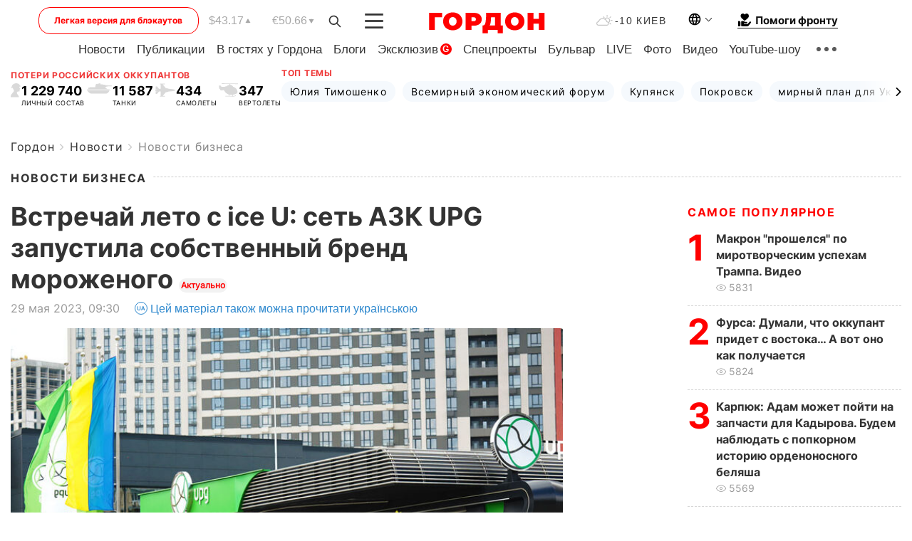

--- FILE ---
content_type: text/html; charset=UTF-8
request_url: https://gordonua.com/news/business/vstrechay-leto-s-ice-u-set-azk-upg-zapustila-sobstvennyy-brend-morozhenogo-1665763.html
body_size: 25353
content:
<!DOCTYPE html><html lang="ru"><head>
    <meta charset="UTF-8">
    <meta http-equiv="X-UA-Compatible" content="IE=edge">
    <meta name="viewport" content="width=device-width, initial-scale=1">

    <meta name="msvalidate.01" content="DF6B4591C603DAD4E73878CB6B106CCE" />
    
            <meta name="robots" content="max-image-preview:large">
    
    

    

        <title>Встречай лето с ice U: сеть АЗК UPG запустила собственный бренд мороженого</title>    <meta name="description" content="Без мороженого, которое обожают и дети, и взрослые, трудно представить летний отдых или путешествие. Поэтому теперь..." class="js-meta" />    
    
    
    
    
    
     <!-- alter article -->
	                            <link rel="alternate" href="https://gordonua.com/news/business/vstrechay-leto-s-ice-u-set-azk-upg-zapustila-sobstvennyy-brend-morozhenogo-1665763.html" hreflang="ru">
                                        <link rel="alternate" href="https://gordonua.com/ukr/news/business/zustrchay-lto-z-ice-u-merezha-azk-upg-zapustila-vlasniy-brend-moroziva--1665763.html" hreflang="uk">
                        <link rel="alternate" href="https://gordonua.com/ukr/news/business/zustrchay-lto-z-ice-u-merezha-azk-upg-zapustila-vlasniy-brend-moroziva--1665763.html" hreflang="x-default">
                        <link rel="canonical" href="https://gordonua.com/news/business/vstrechay-leto-s-ice-u-set-azk-upg-zapustila-sobstvennyy-brend-morozhenogo-1665763.html">        
                                                         <link rel="amphtml" href="https://gordonua.com/amp/news/business/vstrechay-leto-s-ice-u-set-azk-upg-zapustila-sobstvennyy-brend-morozhenogo-1665763.html">
        
                                                            
                                                                                            
                <script async src="https://www.googletagmanager.com/gtag/js?id=G-LLKXF6867N"></script>
        <script>
            window.dataLayer = window.dataLayer || [];
            function gtag(){dataLayer.push(arguments);}
            gtag('js', new Date());

            gtag('config', 'G-LLKXF6867N');
        </script>
    
    <script type="text/javascript">
        var gtmContainerId = 'GTM-PFHTMJ';
        function gordonGTM() {
            // Код Google Tag Manager
            (function(w,d,s,l,i){w[l]=w[l]||[];w[l].push({'gtm.start':
            new Date().getTime(),event:'gtm.js'});var f=d.getElementsByTagName(s)[0],
            j=d.createElement(s),dl=l!='dataLayer'?'&l='+l:'';j.async=true;j.src=
            'https://www.googletagmanager.com/gtm.js?id='+i+dl;f.parentNode.insertBefore(j,f);
            })(window,document,'script','dataLayer', gtmContainerId);
        }
        window.addEventListener('DOMContentLoaded', function() {
            if (window.innerWidth <= 520) {
                setTimeout(gordonGTM, 4000);
            } else {
                gordonGTM();
            }
        });
    </script>

            <script type="text/javascript">
            function loadDelayedScripts() {
                var gptScript = document.createElement('script');
                gptScript.src = 'https://securepubads.g.doubleclick.net/tag/js/gpt.js';
                gptScript.async = true;
                document.head.appendChild(gptScript);

                var ymScript = document.createElement('script');
                ymScript.src = 'https://cdn.membrana.media/gdn/ym.js';
                ymScript.async = true;
                document.head.appendChild(ymScript);

                window.yieldMasterCmd = window.yieldMasterCmd || [];
                window.yieldMasterCmd.push(function() {
                    window.yieldMaster.init({
                        pageVersionAutodetect: true
                    });
                });
            }

            window.addEventListener('DOMContentLoaded', function() {
                setTimeout(loadDelayedScripts, 2000);
                                    gtag('event', 'membrana_ym_init');
                            });
        </script>

        <style>
            .nts-ad {display: flex; flex-direction: column; align-items: center; justify-content: center}
            .nts-ad-h300 {min-height: 300px}
        </style>
        
        
                
    <meta property='og:title' content="Встречай лето с ice U: сеть АЗК UPG запустила собственный бренд мороженого"/>
    <meta name='twitter:title' content="Встречай лето с ice U: сеть АЗК UPG запустила собственный бренд мороженого">
            <meta property='og:description' content="Без мороженого, которое обожают и дети, и взрослые, трудно представить летний отдых или путешествие. Поэтому теперь..."/>
        <meta name='twitter:description' content="Без мороженого, которое обожают и дети, и взрослые, трудно представить летний отдых или путешествие. Поэтому теперь...">
        <meta property="og:image:width" content="1300"> 
    <meta property="og:image:height" content="975">

<meta property='og:type' content='article'/>
<meta property='og:url' content='https://gordonua.com/news/business/vstrechay-leto-s-ice-u-set-azk-upg-zapustila-sobstvennyy-brend-morozhenogo-1665763.html'/>
<meta property='og:image' content='https://gordonua.com/img/article/16657/63_big-v1685263385.jpg'/><meta property='og:site_name' content='Гордон | Gordon'/>

<meta name='twitter:card' content='summary_large_image'>
<meta name='twitter:site' content='@Gordonuacom'>
<meta name='twitter:creator' content='@Gordonuacom'>
    <meta name='twitter:image' content='https://gordonua.com/img/article/16657/63_big-v1685263385.jpg'>
         
                        
                
                                                                                                                                                                

    

        
    
    <script type="application/ld+json">
    {
        "@context" : "https://schema.org",
        "@type" : "NewsArticle",
                "sameAs" : [ 
                            "https://gordonua.com/news/business/vstrechay-leto-s-ice-u-set-azk-upg-zapustila-sobstvennyy-brend-morozhenogo-1665763.html"                    ],
                "mainEntityOfPage" : {
            "@type" : "WebPage",
            "@id" : "https://gordonua.com/news/business/vstrechay-leto-s-ice-u-set-azk-upg-zapustila-sobstvennyy-brend-morozhenogo-1665763.html",
            "name" : "Встречай лето с ice U: сеть АЗК UPG запустила собственный бренд мороженого"
        },
        "headline": "Встречай лето с ice U: сеть АЗК UPG запустила собственный бренд мороженого",
                    "image": {
                "@type": "ImageObject",
                "url": "https://gordonua.com/img/article/16657/63_big-v1685263385.jpg",
                "height": 975,
                "width": 1300
            },
                "dateCreated" : "2023-05-29T09:30:00+03:00",
        "datePublished": "2023-05-29T09:30:00+03:00",
        "dateModified": "2023-06-06T13:13:06+03:00",

                    "author": {
                "@type": "Organization",
                "name": "ГОРДОН",
                "url": "https://gordonua.com",
                "sameAs": [
                                            "https://www.youtube.com/vgostyahugordona",
                                            "https://www.facebook.com/gordonuacom",
                                            "https://twitter.com/Gordonuacom",
                                            "https://flipboard.com/@GORDONUA",
                                            "https://gordonua.com/xml/rss.xml",
                                            "https://t.me/gordonuacom",
                                            "https://t.me/dmytrogordon_official",
                                            "https://invite.viber.com/?g2=AQABYNa0%2Brz9Pkzt0NnTdm5DcUzQHlf7QrDvmsZ1C9h5ZjM%2FKIIfxji%2BDRkQ6fy9&lang=ru",
                                        "https://uk.wikipedia.org/wiki/%D0%93%D0%BE%D1%80%D0%B4%D0%BE%D0%BD_(%D1%96%D0%BD%D1%82%D0%B5%D1%80%D0%BD%D0%B5%D1%82-%D0%B2%D0%B8%D0%B4%D0%B0%D0%BD%D0%BD%D1%8F)"
                ],
                "logo": {
                    "@type": "ImageObject",
                    "url": "https://gordonua.com/user/img/gordon-logo.svg",
                    "width": "228",
                    "height": "42"
                },
                "contactPoint" : {
                    "@type" : "ContactPoint",
                    "email" : "editor@gordonua.com",
                    "contactType" : "custumer support",
                    "areaServed" : "UA",
                    "availableLanguage" : ["uk-UA", "ru-UA"]
                }
            },
                "publisher": {
            "@type": "Organization",
            "name": "ГОРДОН",
            "url": "https://gordonua.com",
            "sameAs": [
                                    "https://www.youtube.com/vgostyahugordona",
                                    "https://www.facebook.com/gordonuacom",
                                    "https://twitter.com/Gordonuacom",
                                    "https://flipboard.com/@GORDONUA",
                                    "https://gordonua.com/xml/rss.xml",
                                    "https://t.me/gordonuacom",
                                    "https://t.me/dmytrogordon_official",
                                    "https://invite.viber.com/?g2=AQABYNa0%2Brz9Pkzt0NnTdm5DcUzQHlf7QrDvmsZ1C9h5ZjM%2FKIIfxji%2BDRkQ6fy9&lang=ru",
                                "https://uk.wikipedia.org/wiki/%D0%93%D0%BE%D1%80%D0%B4%D0%BE%D0%BD_(%D1%96%D0%BD%D1%82%D0%B5%D1%80%D0%BD%D0%B5%D1%82-%D0%B2%D0%B8%D0%B4%D0%B0%D0%BD%D0%BD%D1%8F)"
            ],
            "logo": {
                "@type": "ImageObject",
                "url": "https://gordonua.com/user/img/gordon-logo.svg",
                "width": "228",
                "height": "42"
            },
            "contactPoint" : {
                "@type" : "ContactPoint",
                "email" : "editor@gordonua.com",
                "contactType" : "custumer support",
                "areaServed" : "UA",
                "availableLanguage" : ["uk-UA", "ru-UA"]
            }
        },
                    "description": "Без мороженого, которое обожают и дети, и взрослые, трудно представить летний отдых или путешествие. Поэтому теперь...",
                            "keywords" : "кофе, мороженое, десерт, UPG, VIVO café, АЗК",
                            "articleSection": "Новости бизнеса",
            
            "articleBody":"Без мороженого, которое обожают и дети, и взрослые, трудно представить летний отдых или путешествие. Поэтому теперь... Кроме того, в меню появился милкшейк ice POWER и кофейные напитки глясе и аффогато с добавлением мороженого – уникальное предложение среди современных АЗК на рынке страны. Качество во всем – принципиальная позиция UPG, поэтому к созданию ice U здесь подошли особенно взвешенно. Мороженое готовится из отборной молочной смеси на специально закупленном профессиональном оборудовании. Старт запуска культового десерта компания посвятила международному Дню защиты детей – самых маленьких клиентов UPG и пылких ценителей сладенького. С 1-го по 7 июня все маленькие сладкоежки, которые приедут в VIVO café, гарантированно получат мороженое. Ведь будет действовать акция, во время которой компания будет угощать мороженым всех детей, родители которых совершили любую покупку на АЗК. Фото: Пресс-офис АЗК UPG &quot;Наш сервис мы продумываем так, чтобы находиться на АЗК было комфортно всей семье. У нас можно заправить автомобиль высококачественным европейским топливом, вкусно пообедать, прихватить кофе, а теперь еще и попробовать мороженое. Уверены, что всем понравится ice U, ведь в нем так много из детства. Создавая положительные моменты для клиентов, мы и сами чувствуем себя счастливее&quot;, – прокомментировала маркетинг-директор компании UPG Надежда Ганулич-Манукян. Ice U представлено в трех форматах. Поклонники классических сочетаний оценят ice DRIFT – мороженое с ванильным вкусом в хрустящем вафельном стаканчике-рожке. Для тех, кто любит экспериментировать со вкусами, – ice DRIVE – мороженое с наполнителем на выбор. Гурманам точно понравится ice TURBO с наполнителем, еще и покрытое карамелизированным арахисом. UPG обещает настоящий взрыв вкуса, который будет заряжать энергией и настроением на протяжении всего лета. Погружаясь в прохладу и наслаждаясь ice U, осталось не забыть заправить автомобиль. Всегда будьте в курсе цен на топливо, акций и новостей сети, присоединившись к официальному чат-боту АЗК UPG в Telegram.",
                                  
        "inLanguage" : "ru",
        "alternativeHeadline" : "Встречай лето с ice U: сеть АЗК UPG запустила собственный бренд мороженого",
        "copyrightYear" : "2023",
        "wordCount" : "452",
        "speakable" : {
            "@type" : "SpeakableSpecification",
            "cssSelector" : ["h1"]
        }
    }
    </script>



    
            
    <script type="application/ld+json">
    {
        "@context": "http://schema.org",
        "@type": "BreadcrumbList",
        "itemListElement": [
                                            {
                "@type": "ListItem",
                "position": 1,
                "item": {
                                            "@id": "/news.html",  // cp0
                                        "name": "Новости"
                }
            }
            ,                                            {
                "@type": "ListItem",
                "position": 1,
                "item": {
                                            "@id": "/news/business.html",  // cp0
                                        "name": "Новости бизнеса"
                }
            }
                            ]
    }
    </script>
    

<script type="application/ld+json">
{
    "@context": "http://schema.org",
    "@type": "WebSite",
    "url": "https://gordonua.com",
    "potentialAction": {
        "@type": "SearchAction",
        "target": "/search/query={search_term_string}",
        "query-input": "required name=search_term_string"
    }
}
</script>                                                        
<link rel="preconnect" href="https://connect.facebook.net">
<link rel="preconnect" href="https://cdn.gravitec.net">
    <link rel="preload" href='/user/css/fonts_connect_new3.css' as="style"/>
        <link rel="preload" href='/user/css/main.min-v37.css' as="style"/>
    <link rel="preload" href='/user/css/fix.min-v27.css' as="style"/>
        <link rel="icon" type="image/png" href="/user/img/favicon-new.png" sizes="16x16">
    <link rel="icon" type="image/png" href="/user/img/favicon-new32.png" sizes="32x32">
    <link rel="apple-touch-icon" type="image/png" href="/user/img/favicon-newiOS.png" sizes="180x180">
    
    <link rel="stylesheet" href="/user/css/fonts_connect_new3.css">
        <link rel="stylesheet" href="/user/css/main.min-v37.css">
    <link rel="stylesheet" href="/user/css/fix.min-v27.css">
    <style>
        div[data-place='43'],
        div[data-place='70'], 
        div[data-place='71'], 
        div[data-place='72'],
        div[data-place='56'], 
        div[data-place='57'], 
        div[data-place='58'],
        div[data-place='36'],
        div[data-place='37'],
        div[data-place='38'],
        div[data-place='160'],
        div[data-place='161'],
        div[data-place='51'],
        div[data-place='52'],
        div[data-place='53'],
        div[data-place='88'],
        div[data-place='89'],
        div[data-place='82'],
        div[data-place='44'],
        div[data-place='99'],
        div[data-place='100'],
        div[data-place='102'],
        div[data-place='103'],
        div[data-place='104'],
        div[data-place='96'],
        div[data-place='98'],
        div[data-place='168'],
        div[data-place='169']
        {
            margin: 30px 0;
        }
        div[data-place='70'],
        div[data-place='43'],
        div[data-place='56'],
        div[data-place='51'],
        div[data-place='37'],
        div[data-place='36']{
            position: relative;
            z-index: 1;
        }
        div[data-place='108'], div[data-place='109']{
            margin: 30px auto;
        }
        blockquote.twitter-tweet{
            padding: inherit;
            font-size: inherit;
            line-height: inherit;
            text-align: inherit;
            color: inherit;
            font-family: inherit;
            border-top: inherit;
            position: inherit;
            margin-top: inherit;
        }
        blockquote.twitter-tweet a{
            color: #2f89ce;
            font-family: inherit;
        }
        blockquote.twitter-tweet a:hover{
            color: #ff5353!important;
        }
        .main-slider ~ .content__flex-main .content__base{
            order: 2!important;
        }
        .top-slider__box .swiper-slide{
            margin-right: 15px;
        }
         @media screen and (max-width: 567px){
            .theme-box.tegs-rubric .theme-box-slider1 .swiper-slide{
            margin-right: 10px;
        }
        }
        .bulvar .theme-box .news-tegs__link{
            font-family: Inter-Regular, sans-serif;
        }
    </style>
    <script>
        var root_domain = 'gordonua.com';
        var loadsrcscache = [];
        load_srcs = function(sources, callback) {
            loadsrcscache.push([sources, callback]);
        }
    </script>

    </head><body ><div class="sbody"><style>.boulevard-block .main-slider .views {display: block;}.popular-list .popular-list__item .views {display: block!important;}[data-action="banners"] .banner.has-iframe::before,[data-action="banners"] .banner.has-img::before,[data-action="banners"] .banner .adsbygoogle:before {content: "Реклама";display: block;font-size: 14px;color: #9a9a9a;}[data-action="banners"] .banner a::before{font-family: 'Inter-Regular';}[data-action="banners"] .banner .adsbygoogle:before{position: absolute;top: -30px;}[data-action="banners"] .banner .adsbygoogle{margin-top: 20px;position: relative;}[data-action="banners"] .banner.has-iframe .adsbygoogle:before{display: none;}[data-action="banners"] .banner.has-iframe .adsbygoogle{margin-top: 0;}.MIXADVERT_NET a::before{display: none!important;}.MIXADVERT_NET > div::before{position: absolute;top: -30px;}@media (min-width: 567px) {.news-slider-box .content-tile.big .content-tile__img img{height: auto;}}.news-slider-box .content-tile.big .content-tile__img {max-height: 200px;}@media (max-width: 567px){.news-slider-box .content-tile.big .content-tile__img {max-height: 166px;}}.content-title .content-title__link h1,main.content__base .content-title h1.content-title__link{font-size: inherit !important;line-height: inherit !important;color: inherit !important;margin-bottom: inherit !important;font-family: inherit !important;display: inline !important;letter-spacing: inherit!important;text-transform: inherit!important;}main.content__base .content-title h1.content-title__link{color: red!important;font-size: 18px!important;line-height: 24px!important;letter-spacing: .08em!important;text-transform: uppercase!important;font-family: Inter-Bold, sans-serif !important;}.all-materials-title h1 {display: block;width: fit-content;text-transform: uppercase;font-family: Inter-SemiBold;font-size: 16px;letter-spacing: .08em;color: #202020;background: #fff;padding-right: 10px;margin-bottom: 0;line-height: 30px;white-space: nowrap;}.all-materials-title.top-theme-title.top-theme-page-title h1 {text-transform: inherit;}@media (max-width: 640px) {.materil-author h1 {font-size: 16px;}}</style><script>
                   function checkBanners() {  
                        document.querySelectorAll('.banner:not(.has-iframe)').forEach(banner => {
                            if (banner.querySelector('iframe')) {
                                banner.classList.add('has-iframe');
                            } 
                            if (banner.querySelector('img')) {
                                banner.classList.add('has-iframe');
                            }
                            
                            const div = banner.querySelector('div[id]');
                            if (div && (div.innerHTML.trim() !== '' || div.nextElementSibling && div.nextElementSibling.tagName === 'SCRIPT')) {
                                banner.classList.add('has-iframe');
                            }
                        });  
                    }
                setTimeout(checkBanners, 4000);
                let scrollCount = 0;
                function onScroll() {
                    checkBanners();
                    scrollCount++;
                        if (scrollCount >= 5) {
                            window.removeEventListener('scroll', onScroll);
                        }
                    }
                window.addEventListener('scroll', checkBanners);
            </script><script>
                function getCookie(name) {
                    var nameEQ = name + "=";
                    var ca = document.cookie.split(';');
                    for(var i=0;i < ca.length;i++) {
                        var c = ca[i];
                        while (c.charAt(0)==' ') c = c.substring(1,c.length);
                        if (c.indexOf(nameEQ) == 0) return c.substring(nameEQ.length,c.length);
                    }
                    return null;
                }
                function set_cookie(name,value,days, link) {
                    var expires = "";
                    if (days) {
                        var date = new Date();
                        date.setTime(date.getTime() + (days*24*60*60*1000));
                        expires = "; expires=" + date.toUTCString();
                    }
                    document.cookie = name + "=" + (value || "")  + expires + "; path=/";
                    document.location.href = link;
                }

                var pull_optimization_check = {};
            </script><!-- Google Tag Manager (noscript) -->
<noscript><iframe src="https://www.googletagmanager.com/ns.html?id=GTM-PFHTMJ"
height="0" width="0" style="display:none;visibility:hidden"></iframe></noscript>
<!-- End Google Tag Manager (noscript) --> <style>
    .header__top{
        position: relative;
    }
    .light-version-btn:hover {
        opacity: 0.8;
    }
    .light-version-btn{
        font-size: 12px;
        line-height: 20px;
        display: flex;
        justify-content: center;
        align-items: center;
        height: 38px;
        width: 100%;
        max-width: 225px;
        /* position: absolute; */
        top: 5px;
        left: 5.5%;
        color: #FF0000;
        border: 1px solid #FF0000;
        border-radius: 16px;
        margin-right: 14px;
    }
    @media (max-width: 1270px){
        .light-version-btn{
            left: 46px;
        }
    }
    @media (max-width: 1210px){
        .light-version-btn {
            max-width: 195px;
        }
    }
    @media (max-width: 1150px){
        .light-version-btn {
            display: none;
        }
    }
    @media (max-width: 567px){
        .header__top,  .country-switcher{
            background: white;
        }
    }
    @media (max-width: 1150px){
        .light-version-btn {
            display: none;
            right: 0;
            left: auto;
            background: white;
            position: fixed;
            bottom: 0;
            top: auto;
            max-width: 100%;
            border: none;
            height: 91px;
            font-size: 16px;
            background: #F7F7F8;
            border-radius: 0;
        }
    }

    

    .foundation {
        display: none;
        border-bottom: 1px solid;
        line-height: 19px;
        text-decoration: none;
    }
    .foundation img {
        padding-bottom: 2px;
    }
    .foundation span.foundation-text {
        font-family: Inter-Bold, sans-serif;
        font-size: 15px;
        padding-left: 5px;
    }
    .foundation:hover span.foundation-text {
        color: red;
    }

    @media (min-width: 749px){
        .foundation {
            display: inline-flex;
        }
    }
</style>

<header class="header">
    <div class="container">
        <div class="header__top">
            <a class="light-version-btn" href="https://fast.gordonua.com/rus/">
                Легкая версия для блэкаутов
            </a>
            <div class="course">
                <span class="course__item dollar">$43.17</span>
                <span class="course__item euro">€50.66</span>
            </div>
            <button id="search-btn" class="search-btn">
                <img width="18" height="18" src="/user/img/Shape.svg" alt="search btn">
            </button>
            <a class="menu-mob" id="butt1" >
                <img width="26" height="21" class="closed" src="/user/img/gumburger.svg" alt="menu closed">
                <div class="open">
                    <img src="/user/img/close_.svg" alt="menu open">
                </div>
            </a>

            <div class="logo">
                <a href="https://gordonua.com/rus/">
                    <img width="165" height="30" src="/user/img/gordon-logo.svg" alt="Главная">
                </a>
            </div>

            <div class="temperature">
                <img width="23" height="16" src="/user/img/temp.svg" alt="weather">
                -10 Киев
            </div>

            <div class="languages">
            <div class="languages-select"><img width="20" height="20" src="/user/img/planet.svg" alt="languages"></div>
            <div class="languages-change">
                                                                                                                                                                                                                                        <div><a href="https://gordonua.com/ukr/news/business/zustrchay-lto-z-ice-u-merezha-azk-upg-zapustila-vlasniy-brend-moroziva--1665763.html" data-langid="1" data-absnum="2" onclick="set_cookie('lang', 2, 30, 'https://gordonua.com/ukr/news/business/zustrchay-lto-z-ice-u-merezha-azk-upg-zapustila-vlasniy-brend-moroziva--1665763.html')" style="font-size:16px;font-weight:400">UA</a></div>
                        <div><a href="https://english.gordonua.com/" onclick="document.location.href='https://english.gordonua.com/'" style="font-size:16px;font-weight:400">EN</a></div>
                                                                                    </div>
            </div>

            <a href="/drone.html" class="foundation">
                <img width="20" height="20" src="/user/img/foundation-help.svg" alt="languages">
                <span class="foundation-text">Помоги фронту</span>
            </a>
        </div>

                                                                                                                                                                                                                                                                                                                                                                                
                                                                                                                                                                                                                                                                                
                                                                                                                                                                                                                                                                                                                                                                                                                
                                                                                                                                                                                        
        <div class="header-menu">
            <button id="search-btn-mob" class="search-btn search-btn-mob"><img width="18" height="18" src="/user/img/Shape.svg" alt="search">Поиск</button>
            <div class="header-menu__item">
                <div class="header-menu__title-box"><span class="header-menu__title">Главная</span></div>
                <nav>
                    <ul>
                                                    <li><a  href="/news.html">Новости</a></li>
                                                    <li><a  href="/publications.html">Публикации</a></li>
                                                    <li><a  href="/interview.html">В гостях у Гордона</a></li>
                                                    <li><a  href="/blogs.html">Блоги</a></li>
                                                    <li><a  href="/exclusive.html">Эксклюзив</a><span class="g-bl">G</span></li>
                                                    <li><a  href="/specprojects.html">Спецпроекты</a></li>
                                                    <li><a  href="/bulvar.html">Бульвар</a></li>
                                                    <li><a  href="/live.html">LIVE</a></li>
                                                    <li><a  href="/photo.html">Фото</a></li>
                                                    <li><a  href="/video.html">Видео</a></li>
                                                    <li><a  href="/talkshow.html">YouTube-шоу</a></li>
                                            </ul>
                </nav>
                <div class="header-menu__item">
                    <div class="header-menu__title-box"><span class="header-menu__title">Соцсети</span></div>
                    <nav>
                        <ul>
                                                                                            <li><a class="bold youtube-h" href="https://www.youtube.com/vgostyahugordona">YouTube</a></li>
                                                                                            <li><a class="bold facebook-h" href="https://www.facebook.com/gordonuacom">Facebook</a></li>
                                                                                            <li><a class="bold twitter-h" href="https://twitter.com/Gordonuacom">Twitter</a></li>
                                                                                            <li><a class="bold flipboard-h" href="https://flipboard.com/@GORDONUA">Flipboard</a></li>
                                                                                            <li><a class="bold rss-h" href="https://gordonua.com/xml/rss.xml">RSS</a></li>
                                                                                            <li><a class="bold telegram-h" href="https://t.me/gordonuacom">Telegram <br> Gordonua.com</a></li>
                                                                                            <li><a class="bold telegram-h2" href="https://t.me/dmytrogordon_official">Telegram <br> Дмитрий Гордон</a></li>
                                                                                            <li><a class="bold viber-h" href="https://invite.viber.com/?g2=AQABYNa0%2Brz9Pkzt0NnTdm5DcUzQHlf7QrDvmsZ1C9h5ZjM%2FKIIfxji%2BDRkQ6fy9&lang=ru">Viber</a></li>
                                                    </ul>
                    </nav>
                </div>
            </div>
            <div class="header-menu__item">
                <div class="header-menu__title-box"><span class="header-menu__title">Категории новостей</span></div>
                <nav>
                    <ul>
                                                    <li><a href="/news.html">Все новости</a></li>
                                                    <li><a href="/news/military-actions.html">Военные действия</a></li>
                                                    <li><a href="/news/worldnews.html">Мир</a></li>
                                                    <li><a href="/news/politics.html">Политика</a></li>
                                                    <li><a href="/news/money.html">Деньги</a></li>
                                                    <li><a href="/news/sport.html">Спорт</a></li>
                                                    <li><a href="/news/localnews.html">Происшествия</a></li>
                                                    <li><a href="/news/culture.html">Культура</a></li>
                                                    <li><a href="/news/science.html">Техно</a></li>
                                                    <li><a href="/news/health.html">Образ жизни</a></li>
                                                    <li><a href="/interesting.html">Интересное</a></li>
                                                    <li><a href="/news/society.html">Общество</a></li>
                                            </ul>
                </nav>
                <div class="header-menu__item mobile-hide">
                    <div class="header-menu__title-box"><span class="header-menu__title">Контакты</span></div>
                    <nav class="contacts-box">
                        <ul>
                            <li><a class="contacts-h" href="tel:+380442071301">+380 (44) 207-13-01,</a></li>
                            <li><a class="contacts-h" href="tel:+380442071302">+380 (44) 207-13-02</a></li>
                        </ul>
                    </nav>
                    <nav class="email-box">
                        <ul>
                            <li><a class="email-h" href="/cdn-cgi/l/email-protection#c8adaca1bca7ba88afa7baaca7a6bda9e6aba7a5"><span class="__cf_email__" data-cfemail="3c59585548534e7c5b534e585352495d125f5351">[email&#160;protected]</span></a></li>
                        </ul>
                    </nav>
                   
                    <div class="hide-desctop">
                        <div class="header-menu__title-box"><span class="header-menu__title">Информация</span></div>
                        <nav>
                            <ul>
                                                                    <li><a href="/about/job.html">Вакансии</a></li>
                                                                    <li><a href="/about.html">Редакция</a></li>
                                                                    <li><a href="/about/advertisement.html">Реклама на сайте</a></li>
                                                                    <li><a href="/legal_info.html">Правовая информация</a></li>
                                                                    <li><a href="/about/how-to-read.html">Как нас читать на временно оккупированных территориях</a></li>
                                                            </ul>
                        </nav>
                        <span class="header-menu__title">Приложения</span>
                        <nav>
                            <ul class="app-box">
                                <li><a href="https://play.google.com/store/apps/details?id=com.gordon"><img src="/user/img/app1.png" alt="android app"></a></li>
                                <li><a href="https://itunes.apple.com/app/id1282904011"><img src="/user/img/app2.png" alt="ios app"></a></li>
                            </ul>
                        </nav>
                    </div>
                </div>
            </div>
            <div class="header-menu__item">
                <div class="header-menu__title-box"><span class="header-menu__title">Город </span></div>
                <nav>
                    <ul>
                                                    <li><a  href="/news/kiev.html">Киев</a></li>
                                                    <li><a  href="/tags/harkov.html">Харьков</a></li>
                                                    <li><a  href="/tags/lvov.html">Львов</a></li>
                                                    <li><a  href="/tags/dnepr.html">Днепр</a></li>
                                                    <li><a  href="/tags/odessa-1.html">Одесса</a></li>
                                                    <li><a  href="/tags/mariupol-1.html">Мариуполь</a></li>
                                                    <li><a  href="/tags/donetsk-1.html">Донецк</a></li>
                                                    <li><a  href="/tags/lugansk.html">Луганск</a></li>
                                            </ul>
                </nav>
            </div>
            <div class="header-menu__item mobile-hide">
                <div class="header-menu__title-box"><span class="header-menu__title">Соцсети</span></div>
                <nav>
                    <ul>
                                                                                <li><a class="bold youtube-h" href="https://www.youtube.com/vgostyahugordona">YouTube</a></li>
                                                                                <li><a class="bold facebook-h" href="https://www.facebook.com/gordonuacom">Facebook</a></li>
                                                                                <li><a class="bold twitter-h" href="https://twitter.com/Gordonuacom">Twitter</a></li>
                                                                                <li><a class="bold flipboard-h" href="https://flipboard.com/@GORDONUA">Flipboard</a></li>
                                                                                <li><a class="bold rss-h" href="https://gordonua.com/xml/rss.xml">RSS</a></li>
                                                                                <li><a class="bold telegram-h" href="https://t.me/gordonuacom">Telegram <br> Gordonua.com</a></li>
                                                                                <li><a class="bold telegram-h2" href="https://t.me/dmytrogordon_official">Telegram <br> Дмитрий Гордон</a></li>
                                                                                <li><a class="bold viber-h" href="https://invite.viber.com/?g2=AQABYNa0%2Brz9Pkzt0NnTdm5DcUzQHlf7QrDvmsZ1C9h5ZjM%2FKIIfxji%2BDRkQ6fy9&lang=ru">Viber</a></li>
                                            </ul>
                </nav>
            </div>
            <div class="header-menu__item mobile-hide">
                <div class="hide-desctop">
                    <div class="header-menu__title-box"><span class="header-menu__title">Информация</span></div>
                    <nav>
                        <ul>
                                                            <li><a href="/about/job.html">Вакансии</a></li>
                                                            <li><a href="/about.html">Редакция</a></li>
                                                            <li><a href="/about/advertisement.html">Реклама на сайте</a></li>
                                                            <li><a href="/legal_info.html">Правовая информация</a></li>
                                                            <li><a href="/about/how-to-read.html">Как нас читать на временно оккупированных территориях</a></li>
                                                    </ul>
                    </nav>
                </div>
                <div class="header-menu__title-box"><span class="header-menu__title">Контакты</span></div>
                <nav class="contacts-box">
                    <ul>
                        <li><a class="contacts-h" href="tel:+380442071301">+380 (44) 207-13-01,</a></li>
                        <li><a class="contacts-h" href="tel:+380442071302">+380 (44) 207-13-02</a></li>
                    </ul>
                </nav>

                <nav class="email-box" style="margin-bottom: 0">
                    <ul>
                        <li><a class="email-h" href="/cdn-cgi/l/email-protection#f396979a879c81b3949c81979c9d8692dd909c9e"><span class="__cf_email__" data-cfemail="9efbfaf7eaf1ecdef9f1ecfaf1f0ebffb0fdf1f3">[email&#160;protected]</span></a></li>
                    </ul>
                </nav>
                <div class="help-btn">
                    <span>Помоги фронту</span>
                    <a class="help-btn__link" href="/drone.html">Помочь</a>
                </div>
                <div class="hide-desctop">
                    <span class="header-menu__title">Приложения</span>
                    <nav>
                        <ul class="app-box">
                            <li><a href="https://play.google.com/store/apps/details?id=com.gordon"><img src="/user/img/app1.png" alt="app google pic"></a></li>
                            <li><a href="https://itunes.apple.com/app/id1282904011"><img src="/user/img/app2.png" alt="app apple pic"></a></li>
                        </ul>
                    </nav>
                </div>
            </div>

            <div class="header-menu__item hide-mobile">
                <div class="header-menu__title-box"><span class="header-menu__title">Информация</span></div>
                <nav>
                    <ul>
                                                    <li><a href="/about/job.html">Вакансии</a></li>
                                                    <li><a href="/about.html">Редакция</a></li>
                                                    <li><a href="/about/advertisement.html">Реклама на сайте</a></li>
                                                    <li><a href="/legal_info.html">Правовая информация</a></li>
                                                    <li><a href="/about/how-to-read.html">Как нас читать на временно оккупированных территориях</a></li>
                                            </ul>
                </nav>
                <span class="header-menu__title">Приложения</span>
                <nav>
                    <ul class="app-box">
                        <li><a href="https://play.google.com/store/apps/details?id=com.gordon"><img src="/user/img/app1.png" alt="app google p"></a></li>
                        <li><a href="https://itunes.apple.com/app/id1282904011"><img src="/user/img/app2.png" alt="app apple p"></a></li>
                    </ul>
                </nav>
            </div>

        </div>

        <div class="header_rubric">
            <nav>
                <ul>
                                            <li><a class="header_rubric__link" href="/news.html">Новости</a></li>
                                            <li><a class="header_rubric__link" href="/publications.html">Публикации</a></li>
                                            <li><a class="header_rubric__link" href="/interview.html">В гостях у Гордона</a></li>
                                            <li><a class="header_rubric__link" href="/blogs.html">Блоги</a></li>
                                            <li><a class="header_rubric__link" href="/exclusive.html">Эксклюзив</a><span class="g-bl">G</span></li>
                                            <li><a class="header_rubric__link" href="/specprojects.html">Спецпроекты</a></li>
                                            <li><a class="header_rubric__link" href="/bulvar.html">Бульвар</a></li>
                                            <li><a class="header_rubric__link" href="/live.html">LIVE</a></li>
                                            <li><a class="header_rubric__link" href="/photo.html">Фото</a></li>
                                            <li><a class="header_rubric__link" href="/video.html">Видео</a></li>
                                            <li><a class="header_rubric__link" href="/talkshow.html">YouTube-шоу</a></li>
                                    </ul>
                <button class="menu-show"><img width="28" height="6" src="/user/img/group1.svg" alt="show menu"></button>
            </nav>
            <div class="menu-rubric">
                <nav>
                    <ul>
                                                    <li><a href="/news.html">Все новости</a></li>
                                                    <li><a href="/news/military-actions.html">Военные действия</a></li>
                                                    <li><a href="/news/worldnews.html">Мир</a></li>
                                                    <li><a href="/news/politics.html">Политика</a></li>
                                                    <li><a href="/news/money.html">Деньги</a></li>
                                                    <li><a href="/news/sport.html">Спорт</a></li>
                                                    <li><a href="/news/localnews.html">Происшествия</a></li>
                                                    <li><a href="/news/culture.html">Культура</a></li>
                                                    <li><a href="/news/science.html">Техно</a></li>
                                                    <li><a href="/news/health.html">Образ жизни</a></li>
                                                    <li><a href="/interesting.html">Интересное</a></li>
                                                    <li><a href="/news/society.html">Общество</a></li>
                                            </ul>
                </nav>
            </div>
        </div>

        <div class="rubric-box">
            <div class="rubric-box-slider swiper-container">
                <div class="swiper-wrapper">
                                            <div class="swiper-slide">
                            <a class="rubric-box__item" href="/news.html"><span>Новости</span></a>
                        </div>
                                            <div class="swiper-slide">
                            <a class="rubric-box__item" href="/publications.html"><span>Публикации</span></a>
                        </div>
                                            <div class="swiper-slide">
                            <a class="rubric-box__item" href="/interview.html"><span>В гостях у Гордона</span></a>
                        </div>
                                            <div class="swiper-slide">
                            <a class="rubric-box__item" href="/blogs.html"><span>Блоги</span></a>
                        </div>
                                            <div class="swiper-slide">
                            <a class="rubric-box__item" href="/exclusive.html"><span>Эксклюзив</span></a>
                        </div>
                                            <div class="swiper-slide">
                            <a class="rubric-box__item" href="/specprojects.html"><span>Спецпроекты</span></a>
                        </div>
                                            <div class="swiper-slide">
                            <a class="rubric-box__item" href="/bulvar.html"><span>Бульвар</span></a>
                        </div>
                                            <div class="swiper-slide">
                            <a class="rubric-box__item" href="/live.html"><span>LIVE</span></a>
                        </div>
                                            <div class="swiper-slide">
                            <a class="rubric-box__item" href="/photo.html"><span>Фото</span></a>
                        </div>
                                            <div class="swiper-slide">
                            <a class="rubric-box__item" href="/video.html"><span>Видео</span></a>
                        </div>
                                            <div class="swiper-slide">
                            <a class="rubric-box__item" href="/talkshow.html"><span>YouTube-шоу</span></a>
                        </div>
                                    </div>
                <span class="theme-arrow_"><img src="/user/img/arrow-right2.svg" alt="sl arr right"></span>
            </div>
            
            

                        
                                                                                                                                        
            <div class="top-wrapper flex2">
                <div class="top-wrapper-item">
                    <div class="losses-wrap flex2">
                        <div class="item-lw title flex2">
                            Потери российских оккупантов
                        </div>
                        <div class="item-lw">
                            <div class="losses flex2">
                                <div class="item-l-wrap flex2">
                                    <div class="item-l">
                                        <img width="15" height="20" class="r-p" src="/user/img/r-p.svg" alt="">
                                    </div>
                                    <div class="item-l flex2">
                                        <span> 1 229 740</span>
                                        <p>ЛИЧНЫЙ СОСТАВ</p>
                                    </div>
                                </div>
                                <div class="item-l-wrap flex2">
                                    <div class="item-l">
                                        <img width="36" height="15" class="r-t" src="/user/img/r-t.svg" alt="">
                                    </div>
                                    <div class="item-l">
                                        <span> 11 587</span>
                                        <p>
ТАНКИ</p>
                                    </div>
                                </div>
                                <div class="item-l-wrap flex2">
                                    <div class="item-l">
                                        <img width="29" height="19" class="r-pl" src="/user/img/r-pl.svg" alt="">
                                    </div>
                                    <div class="item-l">
                                        <span> 434</span>
                                        <p>САМОЛЕТЫ</p>
                                    </div>
                                </div>
                                <div class="item-l-wrap flex2">
                                    <div class="item-l">
                                        <img width="28" height="19" class="r-h" src="/user/img/r-h.svg" alt="">
                                    </div>
                                    <div class="item-l">
                                        <span> 347</span>
                                        <p>ВЕРТОЛЕТЫ</p>
                                    </div>
                                </div>
                            </div>
                        </div>
                    </div>
                </div>

                
                <div class="top-wrapper-item">
                    <div class="losses-wrap losses-wrap-slider flex2">
                        <div class="item-lw title flex2">
                            Топ темы
                        </div>
                        <div class="item-lw">
                            <div class="theme-box">
                                <div class="theme-box-slider swiper-container">
                                    <div class="swiper-wrapper">
                                                                                    <div class="swiper-slide">
                                                <a class="theme-box__item " href="/tags/julija-timoshenko.html">
                                                    <span>Юлия Тимошенко</span>
                                                </a>
                                            </div>
                                                                                    <div class="swiper-slide">
                                                <a class="theme-box__item " href="/tags/vsemirnyj-ekonomicheskij-forum.html">
                                                    <span>Всемирный экономический форум</span>
                                                </a>
                                            </div>
                                                                                    <div class="swiper-slide">
                                                <a class="theme-box__item " href="/tags/kupjansk.html">
                                                    <span>Купянск</span>
                                                </a>
                                            </div>
                                                                                    <div class="swiper-slide">
                                                <a class="theme-box__item " href="/tags/pokrovsk.html">
                                                    <span>Покровск</span>
                                                </a>
                                            </div>
                                                                                    <div class="swiper-slide">
                                                <a class="theme-box__item " href="/tags/mirnyj-plan-dlja-ukrainy.html">
                                                    <span>мирный план для Украины</span>
                                                </a>
                                            </div>
                                                                            </div>
                                </div>
                
                                <span class="swiper-button-prev theme-arrow theme-arrow-left swiper-button-white">
                                    <img width="8" height="12" src="/user/img/arrow-right2.svg" alt="sl left">
                                </span>
                                <span class="swiper-button-next theme-arrow swiper-button-white">
                                    <img width="8" height="12" src="/user/img/arrow-right2.svg" alt="sl right">
                                </span>
                            </div>
                        </div>
                    </div>
                </div>
            </div>
            
        </div>
    </div>
</header>

<script data-cfasync="false" src="/cdn-cgi/scripts/5c5dd728/cloudflare-static/email-decode.min.js"></script><script>
    load_srcs(['/user/js/swiper-bundle.min.js'], function() {
        var swiper = new Swiper(".theme-box-slider", {
            spaceBetween: 10,
            grabCursor: true,
            slidesPerView: 'auto',
            navigation: {
                nextEl: ".swiper-button-next",
                prevEl: ".swiper-button-prev"
            },
        });
        
        var swiper = new Swiper(".theme-box-slider1", {
            spaceBetween: 10,
            grabCursor: true,
            slidesPerView: 'auto',
            navigation: {
                nextEl: ".theme-arrow1"
            },
        });
        
        var swiper = new Swiper(".rubric-box-slider", {
            spaceBetween: 16,
            grabCursor: true,
            slidesPerView: 'auto',
            navigation: {
                nextEl: ".theme-arrow_"
            },
        });
    });
</script> <div class="container "> 

    <i data-absnum="1665763" data-operand="article" data-action="stat" data-lang="1" class="sunsite_actions" style="display:none;"></i>
<div class="content content__flex content-two 1">
    
<ul class="breadcrumb breadcrumb-news">
    
    
        
    <li>
        <a href="/rus/">Гордон</a>
    </li>
    
                                    <li>
                            <a href="/news.html">Новости</a>
                    </li>
                                    <li>
                            <a href="/news/business.html">Новости бизнеса</a>
                    </li>
    </ul>
        <div class="content-title">
        <a class="content-title__link" href="/news/business.html">
            Новости бизнеса
        </a>
    </div>
    <style>
        @media (max-width: 415px){
            .content-link-ua, .content-link-ru{
                font-family: Inter-Regular, sans-serif;
            }
        }
        @media (max-width: 600px) {
            .video-fix-block iframe {
                height: 200px !important;
            }
        }
        @media screen and (max-width: 412px) {
            .news-picture{
                position: relative;
            }
           .news-picture img {
                position: absolute;
                top: 0;
                left: 0;
                width: 100%;
                height: 100%;
            }
            .news-picture.margin img {
                position: relative;
            }
            .news-picture picture {
                display: block;
                position: relative;
                width: 100%;
                padding-bottom: 66.67%;
                height: 0;
                display: block;
                margin-bottom: 6px;
            }
            article.fix .news-picture picture img{
                position: relative;
            }
            article.fix .news-picture picture{
                position: relative;
                padding-bottom: initial;
                height: auto;
            }
        }

.news-picture,
.news-picture-left,
.news-picture-right {
    margin: 15px 0;
}

.news-picture picture,
.news-picture-left picture,
.news-picture-right picture {
    display: block;
    max-width: 100%;
    height: auto;
}

.news-picture img,
.news-picture-left img,
.news-picture-right img {
    max-width: 100%;
    height: auto;
    display: block;
}

.news-picture-left > .ph-source.news-picture-describe, 
.news-picture-right > .ph-source.news-picture-describe {
    margin-bottom: 0
}

@media (max-width: 768px) {
    .news-picture-left, .news-picture-right {
        margin: auto;
    }
}

@media (min-width: 768px) {
    .news-picture-left {
        float: left;
        margin: 5px 15px 5px 0;
        max-width: 50%;
    }

    .news-picture-right {
        float: right;
        margin: 5px 0 15px 5px;
        max-width: 50%;
    }

    .news-picture-left::after,
    .news-picture-right::after {
        content: "";
        display: table;
        clear: both;
    }
}

@media (min-width: 1200px) {
    .news-picture-left,
    .news-picture-right {
        max-width: 40%;
    }
}
    </style>
    <div class="content__flex-main news new-desing-photo">
        <main class="content__base">
        
                                    

            <div class="container-inside">
                <h1 data-edit="1665763,2892" data-absnum="1665763">Встречай лето с ice U: сеть АЗК UPG запустила собственный бренд мороженого

<span class="art-icons">
                            <span class="icon-add-text">
                            Актуально
                        </span>
                                                                                                            
        
            
        
        
        
        
        </span>
</h1>
                <div class="content__base-info">
                                            <div class="content-date">
                                                            29 мая 2023, 09:30
                                                    </div>
                    
                                        
                    
                                            <a class="content-link-ua" href="https://gordonua.com/ukr/news/business/zustrchay-lto-z-ice-u-merezha-azk-upg-zapustila-vlasniy-brend-moroziva--1665763.html">Цей матеріал також можна прочитати українською</a>
                                    </div>
            </div>

                                                                            
                    
                                                                                                                <div class="news-picture">
                                <picture>
                                                                                                            <source srcset="/img/article/16657/63_tnwide-v1685263353.jpg" media="(max-width: 412px)">
                                    <img width="330" height="185" class="art_main_image" src="/img/article/16657/63_main-v1685263352.jpg" alt="Встречай лето с ice U: сеть АЗК UPG запустила собственный бренд мороженого">
                                </picture>
                                <span class="news-picture-describe"><span>Старт запуска культового десерта компания посвятила международному Дню защиты детей</span><br>Фото: Пресс-офис АЗК UPG</span>
                            </div>
                                                                        
            <div class="container-inside">
                                    <div class="ct-header">
                        <strong>Без мороженого, которое обожают и дети, и взрослые, трудно представить летний отдых или путешествие. Поэтому теперь есть еще один повод посетить автозаправочный комплекс национальной сети UPG. В первый день лета, 1 июня, здесь стартуют продажи собственного мороженого под брендом ice U. Приобрести прохладный десерт можно в&nbsp;<a href="https://upg.ua/zustrichajte-lito-smakuyuchi-morozivo-ice-u-vid-azk-upg-vzhe-nezabarom-u-vivo-cafe/?utm_source=google&amp;utm_medium=article&amp;utm_campaign=iceu_annonce" target="_blank" rel="sponsored">VIVO caf&eacute;</a>&nbsp;&ndash; ресторанах на новых АЗК и открывшихся после реновации.</strong>
                    </div>
                
                                <article class="fix">
                    <p class="p2" >Кроме того, в меню появился милкшейк <b>ice POWER</b> и кофейные напитки глясе и аффогато с добавлением мороженого – уникальное предложение среди современных АЗК на рынке страны.</p><div data-action="banners" data-load_after="1" data-place="99" data-page="2892" class="sunsite_actions"></div><div data-action="banners" data-load_after="1" data-place="36" data-page="2892" class="sunsite_actions"></div>
<p class="p3" >Качество во всем – принципиальная позиция UPG, поэтому к созданию ice U здесь подошли особенно взвешенно. Мороженое готовится из отборной молочной смеси на специально закупленном профессиональном оборудовании.</p>
<p class="p3" >Старт запуска культового десерта компания посвятила международному Дню защиты детей – самых маленьких клиентов UPG и пылких ценителей сладенького. С 1-го по 7 июня все маленькие сладкоежки, которые приедут в VIVO café, гарантированно получат мороженое. Ведь будет действовать акция, во время которой компания будет угощать мороженым всех детей, родители которых совершили любую покупку на АЗК.</p>

<p class="p3" >
        <a data-fslightbox="gallery" data-type="image" href="/img/forall/users/24/2452/_gordon.jpg">
            <img class="lozad art_inner_img" data-src="/img/forall/users/24/2452/_gordon.jpg" alt="Фото: Пресс-офис АЗК UPG" width="1000" height="748">
        </a><span class="news-picture-describe">Фото: Пресс-офис АЗК UPG</span></p>

<p class="p3" ></p>
<p class="p3" >"Наш сервис мы продумываем так, чтобы находиться на АЗК было комфортно всей семье. У нас можно заправить автомобиль высококачественным европейским топливом, вкусно пообедать, прихватить кофе, а теперь еще и попробовать мороженое. Уверены, что всем понравится ice U, ведь в нем так много из детства. Создавая положительные моменты для клиентов, мы и сами чувствуем себя счастливее", – прокомментировала маркетинг-директор компании UPG Надежда Ганулич-Манукян.</p>
<p class="p4" >Ice U представлено в трех форматах. Поклонники классических сочетаний оценят <b>ice DRIFT</b> – мороженое с ванильным вкусом в хрустящем вафельном стаканчике-рожке. Для тех, кто любит экспериментировать со вкусами, – <b>ice DRIVE</b> – мороженое с наполнителем на выбор. Гурманам точно понравится <b>ice TURBO</b> с наполнителем, еще и покрытое карамелизированным арахисом.</p>
<p class="p3" >UPG обещает настоящий взрыв вкуса, который будет заряжать энергией и настроением на протяжении всего лета. Погружаясь в прохладу и наслаждаясь ice U, осталось не забыть заправить автомобиль.</p>
<p class="p5" >Всегда будьте в курсе цен на топливо, акций и новостей сети, присоединившись к официальному <a href="http://t.me/azk_upg_bot" target="_blank" rel="sponsored">чат-боту АЗК UPG</a><span> в Telegram.</span></p><div data-action="banners" data-load_after="1" data-place="168" data-page="2892" class="sunsite_actions"></div><div data-action="banners" data-load_after="1" data-place="169" data-page="2892" class="sunsite_actions"></div>
                </article>

                                                    
                
                
                                <div data-action="banners" data-place="37" data-load_after="1" data-page="2892" data-absnum="1665763" class="sunsite_actions"></div>

                <div data-action="banners" data-place="100" data-load_after="1" data-page="2892" data-absnum="1665763" class="sunsite_actions"></div>
                
                                                    <div class="news-tegs">
                                                    <a class="news-tegs__link" href="/tags/kofe.html">кофе</a>
                                                    <a class="news-tegs__link" href="/tags/morozhenoe.html">мороженое</a>
                                                    <a class="news-tegs__link" href="/tags/desert.html">десерт</a>
                                                    <a class="news-tegs__link" href="/tags/upg.html">UPG</a>
                                                    <a class="news-tegs__link" href="/tags/vivo-café.html">VIVO café</a>
                                                    <a class="news-tegs__link" href="/tags/azk.html">АЗК</a>
                                            </div>
                                
                <style>
    .how-read{
        background: #FFF7FB;
        color: black;
        font-size: 20px;
        font-weight: 700;
        line-height: 30px;
        font-family: inherit;
        padding: 15px;
        border-radius: 3px;
        display: flex;
        justify-content: space-between;
        align-items: center;
        margin-bottom: 30px;
        font-family: 'Inter-Bold', sans-serif;
    }
    .how-read__link{
        border-radius: 3px;
        background: #FF0000;
        color: white;
        font-size: 20px;
        line-height: 30px;
        font-weight: 700;
        padding: 5px 15px;
        margin-left: 20px;
    }
    .how-read__link:hover{
        opacity: 0.8;
    }
    @media (max-width: 650px) {
        .how-read, .how-read__link{
            font-size: 14px;
        }
        .how-read{
            padding: 10px;
        }
    }
</style>
<div class="how-read">
        Как читать "ГОРДОН" на временно оккупированных территориях    <a href="https://gordonua.com/about/how-to-read/" class="how-read__link">
                  Читать    </a>
</div>
                                    
                    
                    
                                                            <div class="share-box">
                        <span class="share-box__title">Поделиться</span>
                        <div class="social-block likely">
                            <span class="facebook-h facebook" href="https://gordonua.comhttps://gordonua.com/news/business/vstrechay-leto-s-ice-u-set-azk-upg-zapustila-sobstvennyy-brend-morozhenogo-1665763.html"></span>
                            <span class="twitter-h twitter" href="https://gordonua.comhttps://gordonua.com/news/business/vstrechay-leto-s-ice-u-set-azk-upg-zapustila-sobstvennyy-brend-morozhenogo-1665763.html"></span>
                            <span class="telegram-h telegram" href="https://gordonua.comhttps://gordonua.com/news/business/vstrechay-leto-s-ice-u-set-azk-upg-zapustila-sobstvennyy-brend-morozhenogo-1665763.html"></span>
                            <span class="viber-h viber" href="https://gordonua.comhttps://gordonua.com/news/business/vstrechay-leto-s-ice-u-set-azk-upg-zapustila-sobstvennyy-brend-morozhenogo-1665763.html"></span>
                        </div>
                    </div>
                    
                    <div data-action="banners" data-place="38" data-load_after="1" data-page="2892" data-absnum="1665763" class="sunsite_actions"></div>
                            </div>

                    

    

    <div class="news-slider-box fixed-width ">
        <div class="content-title"><span class="content-title__link">Бульвар</span></div>

        <!-- Add Arrows -->
        <div class="news-slider-arrows">
            <div class="news1-swiper-button-next swiper-button-next1 swiper-button-white"></div>
            <div class="news1-swiper-button-prev swiper-button-prev1 swiper-button-white"></div>
        </div>
        
        <div class="news-slider__box">
            <div class="news-slider1 flex-box swiper-container">
                <div class="swiper-wrapper">
                                            <div class="swiper-slide">
                            <div class="content-tile big">
                                <a href="https://gordonua.com/bulvar/recipes/kapustnjak-po-etomu-retseptu-harantirovanno-poluchitsja-navaristym-i-vkusnym-bystryj-variant-prihotovlenija-1771172.html" class="content-tile__img">
                                    <img width="220" height="165" class="lozad" data-src="/img/article/17711/72_tn-v1769032810.jpg" alt="Капустняк по этому рецепту гарантированно получится наваристым и вкусным. Быстрый вариант приготовления">
                                </a>
                                <div class="content-tile__text">
                                    <a class="content-tile__link" href="https://gordonua.com/bulvar/recipes/kapustnjak-po-etomu-retseptu-harantirovanno-poluchitsja-navaristym-i-vkusnym-bystryj-variant-prihotovlenija-1771172.html" data-edit="1771172,4597" data-absnum="1771172">
                                        Капустняк по этому рецепту гарантированно получится наваристым и вкусным. Быстрый вариант приготовления
                                    </a>
                                </div>
                                <span class="content-tile__date">22 января 2026</span>
                            </div>
                        </div>
                                            <div class="swiper-slide">
                            <div class="content-tile big">
                                <a href="https://gordonua.com/bulvar/news/assotsiiruju-eho-s-soboj-narhiz-vyskazalas-o-bandere-litso-kotoroho-vytatuirovala-na-nohe-1771170.html" class="content-tile__img">
                                    <img width="220" height="165" class="lozad" data-src="/img/article/17711/70_tn-v1769031699.jpg" alt=""Ассоциирую его с собой". Наргиз высказалась о Бандере, лицо которого вытатуировала на ноге">
                                </a>
                                <div class="content-tile__text">
                                    <a class="content-tile__link" href="https://gordonua.com/bulvar/news/assotsiiruju-eho-s-soboj-narhiz-vyskazalas-o-bandere-litso-kotoroho-vytatuirovala-na-nohe-1771170.html" data-edit="1771170,3878" data-absnum="1771170">
                                        "Ассоциирую его с собой". Наргиз высказалась о Бандере, лицо которого вытатуировала на ноге
                                    </a>
                                </div>
                                <span class="content-tile__date">21 января 2026</span>
                            </div>
                        </div>
                                            <div class="swiper-slide">
                            <div class="content-tile big">
                                <a href="https://gordonua.com/bulvar/recipes/15-minut-i-neverojatno-vkusnoe-ptiche-moloko-hotovo-prostoj-retsept-deserta-1771148.html" class="content-tile__img">
                                    <img width="220" height="165" class="lozad" data-src="/img/article/17711/48_tn-v1769021118.jpg" alt="15 минут – и невероятно вкусное птичье молоко готово. Простой рецепт десерта">
                                </a>
                                <div class="content-tile__text">
                                    <a class="content-tile__link" href="https://gordonua.com/bulvar/recipes/15-minut-i-neverojatno-vkusnoe-ptiche-moloko-hotovo-prostoj-retsept-deserta-1771148.html" data-edit="1771148,4597" data-absnum="1771148">
                                        15 минут – и невероятно вкусное птичье молоко готово. Простой рецепт десерта
                                    </a>
                                </div>
                                <span class="content-tile__date">21 января 2026</span>
                            </div>
                        </div>
                                            <div class="swiper-slide">
                            <div class="content-tile big">
                                <a href="https://gordonua.com/bulvar/recipes/smeshajte-vodu-s-etim-i-poluchite-universalnoe-testo-dlja-beljashej-pirozhkov-i-prochej-sdoby-retsept-1771036.html" class="content-tile__img">
                                    <img width="220" height="165" class="lozad" data-src="/img/article/17710/36_tn-v1768943572.jpg" alt="Смешайте воду с этим – и получите универсальное тесто для беляшей, пирожков и прочей сдобы. Рецепт">
                                </a>
                                <div class="content-tile__text">
                                    <a class="content-tile__link" href="https://gordonua.com/bulvar/recipes/smeshajte-vodu-s-etim-i-poluchite-universalnoe-testo-dlja-beljashej-pirozhkov-i-prochej-sdoby-retsept-1771036.html" data-edit="1771036,4597" data-absnum="1771036">
                                        Смешайте воду с этим – и получите универсальное тесто для беляшей, пирожков и прочей сдобы. Рецепт
                                    </a>
                                </div>
                                <span class="content-tile__date">21 января 2026</span>
                            </div>
                        </div>
                                    </div>
            </div>
        </div>
    </div>


<script>
    load_srcs(['/user/js/swiper-bundle.min.js'], function() {
        var swiper = new Swiper(".news-slider1", {
            spaceBetween: 10,
            grabCursor: true,
            slidesPerView: 'auto',
            navigation: {
                nextEl: ".news1-swiper-button-next",
                prevEl: ".news1-swiper-button-prev"
            },
        });
        var swiper = new Swiper(".news-slider", {
            spaceBetween: 10,
            grabCursor: true,
            slidesPerView: 'auto',
            navigation: {
                nextEl: ".news1-swiper-button-next1",
                prevEl: ".news1-swiper-button-prev1"
            },
        });
    });
</script>        </main>

        <aside class="content__news news-bl" data-margin-top="20" data-sticky-for="1023" data-sticky-class="is-sticky">
                                                    

    
    <div class="popular-list">
    <a class="list-title" href="/top.html">Самое популярное</a>
                            <div class="popular-list__item">
            <div class="popular-list__text">
                <a class="popular-list__link" href="https://gordonua.com/news/politics/makron-proshelsja-po-mirotvorcheskim-uspekham-trampa-video-1771079.html" data-edit="1771079,2194" data-absnum="1771079">Макрон "прошелся" по миротворческим успехам Трампа. Видео</a>
                <span class="views">5831</span>
            </div>
        </div>
                                                                                        <div class="popular-list__item">
            <div class="popular-list__text">
                <a class="popular-list__link" href="https://gordonua.com/blogs/fursa/dumali-chto-okkupant-pridet-s-vostoka-a-vot-ono-kak-poluchaetsja-1770833.html" data-edit="1770833,4069" data-absnum="1770833">Фурса: Думали, что оккупант придет с востока… А вот оно как получается</a>
                <span class="views">5824</span>
            </div>
        </div>
                                                                                        <div class="popular-list__item">
            <div class="popular-list__text">
                <a class="popular-list__link" href="https://gordonua.com/blogs/aleksandr-karpiuk/adam-mozhet-pojti-na-zapchasti-dlja-kadyrova-budem-nabljudat-s-popkornom-istoriju-ordenonosnoho-beljasha-1770828.html" data-edit="1770828,10069" data-absnum="1770828">Карпюк: Адам может пойти на запчасти для Кадырова. Будем наблюдать с попкорном историю орденоносного беляша</a>
                <span class="views">5569</span>
            </div>
        </div>
                            <div class="popular-list__item">
            <div class="popular-list__text">
                <a class="popular-list__link" href="https://gordonua.com/publications/my-snimaem-plakat-s-okna-istoricheskaja-rech-karni-v-davose-polnyj-tekst-1771080.html" data-edit="1771080,2402" data-absnum="1771080">"Мы снимаем плакат с окна". Историческая речь Карни в Давосе. Полный текст</a>
                <span class="views">5545</span>
            </div>
        </div>
                                                                                        <div class="popular-list__item">
            <div class="popular-list__text">
                <a class="popular-list__link" href="https://gordonua.com/blogs/denis-kazanskiy/tut-ponevole-poverish-v-karmu-ubijstvo-ukrainskikh-detej-vozvrashchaetsja-bumeranhom-zhiteljam-rf-1770959.html" data-edit="1770959,4185" data-absnum="1770959">Казанский: Тут поневоле поверишь в карму – убийство украинских детей возвращается бумерангом жителям РФ</a>
                <span class="views">4589</span>
            </div>
        </div>
    </div>            <div data-action="banners" data-place="101" data-load_after="1" data-page="2892" class="sunsite_actions"></div>
    
        
    
<div class="news-box-list hide-tab">
    <a class="list-title" href="/news.html">
        Новости
    </a>

    <div class="content-news">
                            
                
    
    
    
    
            <div class="content-news__item picture bold">
            <div class="content-news__text">
                <div class="content-news__info">
                    <span class="content-news__time">4 часа назад</span>
                </div>
                
                <div class="content-news-inside">
                    <a class="content-news__img" href="https://gordonua.com/news/politics/kelloh-esli-ukraina-perezhivet-etu-zimu-preimushchestvo-budet-na-ee-storone-a-ne-rossii-1771180.html">
                                                    <img width="70" style="object-position: top" height="58" class="art_inner_img" src="/img/article/17711/80_tnsquare-v1769039476.jpg" alt="Келлог: Если Украина переживет эту зиму, преимущество будет на ее стороне, а не России">
                                            </a>
                    <a class="content-news__link" href="https://gordonua.com/news/politics/kelloh-esli-ukraina-perezhivet-etu-zimu-preimushchestvo-budet-na-ee-storone-a-ne-rossii-1771180.html" data-edit="1771180,2194" data-absnum="1771180">
                        Келлог: Если Украина переживет эту зиму, преимущество будет на ее стороне, а не России
                    </a>
                    

<span class="art-icons">
                                                                                                                    
        
            
        
        
        
        
        </span>
                </div>
            </div>
        </div>
                                
                
    
    
    
    
            <div class="content-news__item picture bold">
            <div class="content-news__text">
                <div class="content-news__info">
                    <span class="content-news__time">4 часа назад</span>
                </div>
                
                <div class="content-news-inside">
                    <a class="content-news__img" href="https://gordonua.com/news/politics/byl-mozhom-ukrenerho-eks-hlava-nek-brekht-pohib-kohda-rukovodil-vosstanovleniem-podstantsii-posle-priletov-1771176.html">
                                                    <img width="70" style="object-position: top" height="58" class="art_inner_img" src="/img/article/17711/76_tnsquare-v1769038163.jpg" alt=""Был мозгом "Укрэнерго". Экс-глава НЭК Брехт погиб, когда руководил восстановлением подстанции после прилетов">
                                            </a>
                    <a class="content-news__link" href="https://gordonua.com/news/politics/byl-mozhom-ukrenerho-eks-hlava-nek-brekht-pohib-kohda-rukovodil-vosstanovleniem-podstantsii-posle-priletov-1771176.html" data-edit="1771176,2194" data-absnum="1771176">
                        "Был мозгом "Укрэнерго". Экс-глава НЭК Брехт погиб, когда руководил восстановлением подстанции после прилетов
                    </a>
                    

<span class="art-icons">
                                                                                                                    
        
            
        
        
        
        
        </span>
                </div>
            </div>
        </div>
                                
                
    
    
    
    
            <div class="content-news__item ">
            <div class="content-news__info">
                <span class="content-news__time">5 часов назад</span>
            </div>
            <div class="content-news__text">
                <a class="content-news__link" href="https://gordonua.com/news/worldnews/pod-udar-popal-krasnodarskij-kraj-rf-vlasti-soobshchili-o-pohibshikh-pabliki-nazvali-obekt-ataki-1771175.html" data-edit="1771175,2256" data-absnum="1771175">
                    Под удар попал Краснодарский край РФ. Власти сообщили о погибших, паблики назвали объект атаки
                    

<span class="art-icons">
                                                                                                                    
        
            
        
        
        
        
        </span>
                </a>
            </div>
        </div>
                                
                
    
    
    
    
            <div class="content-news__item bold">
            <div class="content-news__info">
                <span class="content-news__time">5 часов назад</span>
            </div>
            <div class="content-news__text">
                <a class="content-news__link" href="https://gordonua.com/news/worldnews/danija-mozhet-predostavit-ssha-suverenitet-nad-nebolshimi-uchastkami-hrenlandii-nyt-1771173.html" data-edit="1771173,2256" data-absnum="1771173">
                    Дания может предоставить США "суверенитет над небольшими участками" Гренландии – NYT
                    

<span class="art-icons">
                                                                                                                    
        
            
        
        
        
        
        </span>
                </a>
            </div>
        </div>
                                
                
    
    
    
    
            <div class="content-news__item ">
            <div class="content-news__info">
                <span class="content-news__time">6 часов назад</span>
            </div>
            <div class="content-news__text">
                <a class="content-news__link" href="https://gordonua.com/news/worldnews/patolohicheskij-nartsiss-tramp-javljaetsja-samym-antiamerikanskim-prezidentom-i-okruzhen-podkhalimami-nyt-1771169.html" data-edit="1771169,2256" data-absnum="1771169">
                    Патологический нарцисс Трамп является самым антиамериканским президентом и окружен подхалимами – NYT
                    

<span class="art-icons">
                                                                                                                    
        
            
        
        
        
        
        </span>
                </a>
            </div>
        </div>
                                
                
    
    
    
    
            <div class="content-news__item ">
            <div class="content-news__info">
                <span class="content-news__time">6 часов назад</span>
            </div>
            <div class="content-news__text">
                <a class="content-news__link" href="https://gordonua.com/news/worldnews/senat-chekhii-reshitelno-distantsirovalsja-ot-antiukrainskoj-novohodnej-rechi-spikera-palaty-deputatov-okamury-1771171.html" data-edit="1771171,2256" data-absnum="1771171">
                    Сенат Чехии "решительно дистанцировался" от антиукраинской новогодней речи спикера Палаты депутатов Окамуры
                    

<span class="art-icons">
                                                                                                                    
        
            
        
        
        
        
        </span>
                </a>
            </div>
        </div>
                                
                
    
    
    
    
            <div class="content-news__item bold">
            <div class="content-news__info">
                <span class="content-news__time">6 часов назад</span>
            </div>
            <div class="content-news__text">
                <a class="content-news__link" href="https://gordonua.com/news/politics/hrenlandija-mozhet-stat-poslednim-hvozdem-v-hrobu-ukrainy-le-monde-1771167.html" data-edit="1771167,2194" data-absnum="1771167">
                    Гренландия может стать последним гвоздем в гробу Украины – Le Monde
                    

<span class="art-icons">
                                                                                                                    
        
            
        
        
        
        
        </span>
                </a>
            </div>
        </div>
                                
                
    
    
    
    
            <div class="content-news__item ">
            <div class="content-news__info">
                <span class="content-news__time">7 часов назад</span>
            </div>
            <div class="content-news__text">
                <a class="content-news__link" href="https://gordonua.com/news/localnews/v-kievskoj-oblasti-popytku-ubijstva-translirovali-zakazchikam-v-realnom-vremeni-politsija-1771165.html" data-edit="1771165,2254" data-absnum="1771165">
                    В Киевской области попытку убийства транслировали заказчикам в реальном времени – полиция
                    

<span class="art-icons">
                                                                                                                    
        
            
        
        
        
        
        </span>
                </a>
            </div>
        </div>
                                
                
    
    
    
    
            <div class="content-news__item bold">
            <div class="content-news__info">
                <span class="content-news__time">7 часов назад</span>
            </div>
            <div class="content-news__text">
                <a class="content-news__link" href="https://gordonua.com/news/worldnews/putin-predlozhil-napravit-1-mlrd-zamorozhennykh-rossijskikh-aktivov-v-sovet-mira-trampa-1771164.html" data-edit="1771164,2256" data-absnum="1771164">
                    Путин предложил направить $1 млрд замороженных российских активов в Совет мира Трампа
                    

<span class="art-icons">
                                                                                                                    
        
            
        
        
        
        
        </span>
                </a>
            </div>
        </div>
                                                                        
                
    
    
    
    
            <div class="content-news__item picture ">
            <div class="content-news__text">
                <div class="content-news__info">
                    <span class="content-news__time">7 часов назад</span>
                </div>
                
                <div class="content-news-inside">
                    <a class="content-news__img" href="https://gordonua.com/blogs/gudkov/prohlotit-hrenlandiju-ne-poluchitsja-vzjat-siloj-mozhno-no-posledstvija-slishkom-neproschityvaemye-1771161.html">
                                                    <img width="70" style="object-position: top" height="58" class="art_inner_img" src="/img/article/17711/61_tnsquare-v1769026595.jpg" alt="Проглотить Гренландию не получится. Взять силой можно, но последствия слишком непросчитываемые">
                                            </a>
                    <a class="content-news__link" href="https://gordonua.com/blogs/gudkov/prohlotit-hrenlandiju-ne-poluchitsja-vzjat-siloj-mozhno-no-posledstvija-slishkom-neproschityvaemye-1771161.html" data-edit="1771161,4110" data-absnum="1771161">
                        Гудков: Проглотить Гренландию не получится. Взять силой можно, но последствия слишком непросчитываемые
                    </a>
                    

<span class="art-icons">
                                                                                                                    
        
            
        
        
        
        
        </span>
                </div>
            </div>
        </div>
                <a class="content-btn" href="/news.html">Больше новостей</a>
    <div data-action="banners" data-place="39" data-load_after="1" data-page="2892" class="sunsite_actions"></div>
</div>

<div class="publication-list hide-tab">
    <a class="list-title" href="/exclusive.html">
        Эксклюзив <span class="g-bl g-blm">G</span>
    </a>

            <div class="publication-list__item">
            <div class="publication-list__text">
                <a href="https://gordonua.com/publications/jasinskij-o-blekaute-spim-u-kamina-na-matrase-no-prikhoditsja-postojanno-podderzhivat-ohon-1771150.html" class="publication-list__link" data-edit="1771150,2402" data-absnum="1771150">Ясинский о блэкауте: Спим у камина на матрасе, но приходится постоянно поддерживать огонь</a>
                <span class="g-bl">G</span>
            </div>
            <span class="publication-list__date">22:00, 21 января</span>
        </div>
            <div class="publication-list__item">
            <div class="publication-list__text">
                <a href="https://gordonua.com/news/politics/chto-zhdet-hrenlandiju-smert-putina-dementsija-trampa-sovet-upyrej-ukraina-na-vtorom-plane-intervju-hordona-s-fejhinym-video-1771123.html" class="publication-list__link" data-edit="1771123,2194" data-absnum="1771123">Что ждет Гренландию, смерть Путина, деменция Трампа, "совет упырей", Украина на втором плане. Интервью Гордона с Фейгиным. Видео</a>
                <span class="g-bl">G</span>
            </div>
            <span class="publication-list__date">18:00, 21 января</span>
        </div>
            <div class="publication-list__item">
            <div class="publication-list__text">
                <a href="https://gordonua.com/bulvar/news/sobiraemsja-v-odnoj-komnate-zvezda-kohda-ty-vyjdesh-zamuzh-tekuchev-rasskazal-o-zhizni-vo-vremja-blekautov-1771109.html" class="publication-list__link" data-edit="1771109,3878" data-absnum="1771109">"Собираемся в одной комнате". Звезда "Когда ты выйдешь замуж?" Текучев рассказал о жизни во время блэкаутов</a>
                <span class="g-bl">G</span>
            </div>
            <span class="publication-list__date">16:27, 21 января</span>
        </div>
            <div class="publication-list__item">
            <div class="publication-list__text">
                <a href="https://gordonua.com/news/politics/dejstvija-skandalnoho-vedushcheho-petrova-kotoroho-uvolili-s-kladbishcha-rassledujut-kak-hosizmenu-dokument-1770995.html" class="publication-list__link" data-edit="1770995,2194" data-absnum="1770995">Действия скандального ведущего Петрова, которого уволили с кладбища, расследуют как госизмену – документ</a>
                <span class="g-bl">G</span>
            </div>
            <span class="publication-list__date">20:26, 20 января</span>
        </div>
            <div class="publication-list__item">
            <div class="publication-list__text">
                <a href="https://gordonua.com/live/sovet-mira-s-putinym-verojatnost-raspada-nato-lavrov-v-isterike-strim-batsman-s-hordonom-transljatsija-1770983.html" class="publication-list__link" data-edit="1770983,4244" data-absnum="1770983">Совет мира с Путиным, вероятность распада НАТО, Лавров в истерике. Стрим Бацман с Гордоном. Трансляция</a>
                <span class="g-bl">G</span>
            </div>
            <span class="publication-list__date">18:00, 20 января</span>
        </div>
            <div class="publication-list__item">
            <div class="publication-list__text">
                <a href="https://gordonua.com/bulvar/news/kohda-kvartira-ostyvaet-nicheho-ne-khochetsja-adamchuk-rasskazala-kak-zhivet-bez-sveta-i-tepla-1770982.html" class="publication-list__link" data-edit="1770982,3878" data-absnum="1770982">"Когда квартира остывает, ничего не хочется". Адамчук рассказала, как живет без света и тепла</a>
                <span class="g-bl">G</span>
            </div>
            <span class="publication-list__date">17:35, 20 января</span>
        </div>
            <div class="publication-list__item">
            <div class="publication-list__text">
                <a href="https://gordonua.com/news/society/68-letnjaja-derjuhina-rasskazala-kak-ej-udaetsja-khorosho-vyhljadet-i-ostavatsja-v-forme-1770849.html" class="publication-list__link" data-edit="1770849,2197" data-absnum="1770849">68-летняя Дерюгина рассказала, как ей удается хорошо выглядеть и оставаться в форме</a>
                <span class="g-bl">G</span>
            </div>
            <span class="publication-list__date">13:10, 20 января</span>
        </div>
            <div class="publication-list__item">
            <div class="publication-list__text">
                <a href="https://gordonua.com/bulvar/news/spala-v-perchatkakh-detej-nakryvala-tremja-odejalami-kravets-rasskazala-kak-zhivet-bez-sveta-i-otoplenija-1770918.html" class="publication-list__link" data-edit="1770918,3878" data-absnum="1770918">"Спала в перчатках, детей накрывала тремя одеялами". Кравец рассказала, как живет без света и отопления</a>
                <span class="g-bl">G</span>
            </div>
            <span class="publication-list__date">08:10, 20 января</span>
        </div>
            <div class="publication-list__item">
            <div class="publication-list__text">
                <a href="https://gordonua.com/bulvar/news/khochetsja-chtoby-so-mnoj-chelovek-ros-derjuhina-objasnila-pochemu-raspalis-ee-dva-braka-1770801.html" class="publication-list__link" data-edit="1770801,3878" data-absnum="1770801">"Хочется, чтобы со мной человек рос". Дерюгина объяснила, почему распались ее два брака</a>
                <span class="g-bl">G</span>
            </div>
            <span class="publication-list__date">19:18, 19 января</span>
        </div>
            <div class="publication-list__item">
            <div class="publication-list__text">
                <a href="https://gordonua.com/news/politics/plany-trampa-perehovory-o-mire-cheho-na-samom-dele-khochet-putin-intervju-hordona-s-kasjanovym-video-1770871.html" class="publication-list__link" data-edit="1770871,2194" data-absnum="1770871">Планы Трампа, переговоры о мире, чего на самом деле хочет Путин. Интервью Гордона с Касьяновым. Видео</a>
                <span class="g-bl">G</span>
            </div>
            <span class="publication-list__date">18:00, 19 января</span>
        </div>
        
    <a class="content-btn" href="/exclusive.html">
        Больше публикаций
    </a>
    <div data-action="banners" data-place="40" data-load_after="1" data-page="2892" class="sunsite_actions"></div>
</div>

<div class="publication-list hide-tab">
    <a class="list-title" href="/publications.html">
        Публикации
    </a>

            <div class="publication-list__item">
            <div class="publication-list__text">
                <a href="https://gordonua.com/publications/jasinskij-o-blekaute-spim-u-kamina-na-matrase-no-prikhoditsja-postojanno-podderzhivat-ohon-1771150.html" class="publication-list__link" data-edit="1771150,2402" data-absnum="1771150">Ясинский о блэкауте: Спим у камина на матрасе, но приходится постоянно поддерживать огонь</a>
                                    <span class="g-bl">G</span>
                            </div>
            <span class="publication-list__date">22:00, 21 января</span>
        </div>
            <div class="publication-list__item">
            <div class="publication-list__text">
                <a href="https://gordonua.com/publications/my-snimaem-plakat-s-okna-istoricheskaja-rech-karni-v-davose-polnyj-tekst-1771080.html" class="publication-list__link" data-edit="1771080,2402" data-absnum="1771080">"Мы снимаем плакат с окна". Историческая речь Карни в Давосе. Полный текст</a>
                            </div>
            <span class="publication-list__date">12:08, 21 января</span>
        </div>
            <div class="publication-list__item">
            <div class="publication-list__text">
                <a href="https://gordonua.com/publications/ja-vas-uslyshu-julija-vladimirovna-uslyshu-kazhdoho-luchshie-tsitaty-s-zasedanija-po-mere-presechenija-timoshenko-1770628.html" class="publication-list__link" data-edit="1770628,2402" data-absnum="1770628">"Я вас услышу, Юлия Владимировна, услышу каждого!" Лучшие цитаты с заседания по мере пресечения Тимошенко</a>
                            </div>
            <span class="publication-list__date">18:31, 16 января</span>
        </div>
            <div class="publication-list__item">
            <div class="publication-list__text">
                <a href="https://gordonua.com/publications/ssha-pri-podderzhke-velikobritanii-zakhvatili-tanker-pod-flahom-rf-chto-ob-etom-izvestno-1769579.html" class="publication-list__link" data-edit="1769579,2402" data-absnum="1769579">США при поддержке Великобритании захватили танкер под флагом РФ. Что об этом известно</a>
                            </div>
            <span class="publication-list__date">19:07, 7 января</span>
        </div>
            <div class="publication-list__item">
            <div class="publication-list__text">
                <a href="https://gordonua.com/publications/frantsija-i-velikobritanija-bazy-v-ukraine-frh-otvetstvennost-za-kontinent-rezultaty-vstrechi-v-parizhe-1769480.html" class="publication-list__link" data-edit="1769480,2402" data-absnum="1769480">Франция и Великобритания – базы в Украине, ФРГ – "ответственность за континент". Результаты встречи в Париже</a>
                            </div>
            <span class="publication-list__date">22:58, 6 января</span>
        </div>
            <div class="publication-list__item">
            <div class="publication-list__text">
                <a href="https://gordonua.com/publications/lubinets-11-mln-ukraintsev-vyekhali-za-hranitsu-4-6-mln-vnutrenne-peremeshchennykh-lits-kak-pri-takikh-uslovijakh-provodit-vybory-1769060.html" class="publication-list__link" data-edit="1769060,2402" data-absnum="1769060">Лубинец: 11 млн украинцев выехали за границу, 4,6 млн внутренне перемещенных лиц – как при таких условиях проводить выборы?!</a>
                                    <span class="g-bl">G</span>
                            </div>
            <span class="publication-list__date">13:57, 3 января</span>
        </div>
            <div class="publication-list__item">
            <div class="publication-list__text">
                <a href="https://gordonua.com/publications/saldo-pozhalovalsja-na-udar-vsu-po-khorlam-pochti-pod-boj-kurantov-chto-izvestno-1768944.html" class="publication-list__link" data-edit="1768944,2402" data-absnum="1768944">Сальдо пожаловался на "удар" ВСУ по Хорлам "почти под бой курантов". Что известно</a>
                            </div>
            <span class="publication-list__date">18:43, 1 января</span>
        </div>
        
    <a class="content-btn" href="/publications.html">
        Больше публикаций
    </a>
    <div data-action="banners" data-place="41" data-load_after="1" data-page="2892" class="sunsite_actions"></div>
</div>
<div class="popular-list hide-mobile-bl for-bulvar">
    <span class="list-title">Популярное в бульваре Гордона</span>
            <div class="popular-list__item">
            <div class="popular-list__text">
                <a class="popular-list__link" href="https://gordonua.com/bulvar/news/pritula-rasskazal-kakoj-frazoj-iz-trekh-slov-eho-vstretil-zelenskij-v-svoem-kabinete-1771054.html" data-edit="1771054,3878" data-absnum="1771054">
                    Притула рассказал, какой фразой из трех слов его встретил Зеленский в своем кабинете
                </a>
                <span class="views">31666</span>
            </div>
        </div>
            <div class="popular-list__item">
            <div class="popular-list__text">
                <a class="popular-list__link" href="https://gordonua.com/bulvar/news/v-set-slili-intimnoe-video-s-uchastiem-eleny-topoli-pevitsa-zajavila-o-shantazhe-i-vymohatelstve-deneh-1770813.html" data-edit="1770813,3878" data-absnum="1770813">
                    В сеть слили интимное видео с участием Елены Тополи. Певица заявила о шантаже и вымогательстве денег
                </a>
                <span class="views">29321</span>
            </div>
        </div>
            <div class="popular-list__item">
            <div class="popular-list__text">
                <a class="popular-list__link" href="https://gordonua.com/bulvar/recipes/sekret-nevesomykh-elastichnykh-blinov-v-jajtsakh-prostoj-retsept-izumitelnoho-testa--1771025.html" data-edit="1771025,4597" data-absnum="1771025">
                    Секрет невесомых эластичных блинов – в яйцах. Простой рецепт изумительного теста 
                </a>
                <span class="views">26436</span>
            </div>
        </div>
            <div class="popular-list__item">
            <div class="popular-list__text">
                <a class="popular-list__link" href="https://gordonua.com/bulvar/recipes/prihotovte-vkusnuju-i-khrustjashchuju-kapustu-lepestok-retsept-marinada-1770936.html" data-edit="1770936,4597" data-absnum="1770936">
                    Приготовьте вкусную и хрустящую капусту "Лепесток". Рецепт маринада
                </a>
                <span class="views">8889</span>
            </div>
        </div>
            <div class="popular-list__item">
            <div class="popular-list__text">
                <a class="popular-list__link" href="https://gordonua.com/bulvar/news/nepoleznaja-idiotka-eto-ty-byvshij-hlava-op-poruhalsja-s-narodnym-deputatom-iz-za-tiny-karol-1771076.html" data-edit="1771076,3878" data-absnum="1771076">
                    "Неполезная идиотка – это ты". Бывший глава ОП поругался с народным депутатом из-за Тины Кароль
                </a>
                <span class="views">7214</span>
            </div>
        </div>
    </div>
<div class="advertising-news-250 hide-tab">
    <div data-action="banners" data-place="93" data-load_after="1" data-page="2892" class="sunsite_actions"></div>  
</div>
                    </aside>
    </div>
</div>

<script>
     if(document.querySelector('[data-fslightbox]')) {
        load_srcs(['/user/js/fslightbox.js'], function() {
            refreshFsLightbox();
        });
    }
    var likely_element = document.querySelectorAll('.likely');
    if(likely_element.length > 0) {
        pull_optimization_check['likely'] = function() {
            load_srcs(['/user/js/likely.js'], function() {
                likely.initiate();
            });
        }
    }

    /*load_srcs(['/user/js/sticky.js'], function() {
        var sticky = new Sticky('.stk');
        console.log(sticky);
    });*/
</script>
 </div>                                                                                         
                                                                
                                                                                                
                                        

                                                                                            


<footer class="footer">
    <div class="container">
        <div class="header-menu">
            <div class="header-menu__item">
                <span class="header-menu__title">Новости</span>
                <nav>
                    <ul>
                                                    <li><a href="/news.html">Все новости</a></li>
                                                    <li><a href="/news/military-actions.html">Военные действия</a></li>
                                                    <li><a href="/news/worldnews.html">Мир</a></li>
                                                    <li><a href="/news/politics.html">Политика</a></li>
                                                    <li><a href="/news/money.html">Деньги</a></li>
                                                    <li><a href="/news/sport.html">Спорт</a></li>
                                                    <li><a href="/news/localnews.html">Происшествия</a></li>
                                                    <li><a href="/news/culture.html">Культура</a></li>
                                                    <li><a href="/news/science.html">Техно</a></li>
                                                    <li><a href="/news/health.html">Образ жизни</a></li>
                                                    <li><a href="/interesting.html">Интересное</a></li>
                                                    <li><a href="/news/society.html">Общество</a></li>
                                            </ul>
                </nav>
                <div class="header-menu__item">
                    <span class="header-menu__title">Информация</span>
                    <nav>
                        <ul>
                                                            <li><a href="/about/job.html">Вакансии</a></li>
                                                            <li><a href="/about.html">Редакция</a></li>
                                                            <li><a href="/about/advertisement.html">Реклама на сайте</a></li>
                                                            <li><a href="/legal_info.html">Правовая информация</a></li>
                                                            <li><a href="/about/how-to-read.html">Как нас читать на временно оккупированных территориях</a></li>
                                                    </ul>
                    </nav>
                </div>
            </div>
            <div class="header-menu__item">
                <span class="header-menu__title">Главная</span>
                <nav>
                    <ul>
                                                    <li><a class="bold" href="/news.html">Новости</a></li>
                                                    <li><a class="bold" href="/publications.html">Публикации</a></li>
                                                    <li><a class="bold" href="/interview.html">В гостях у Гордона</a></li>
                                                    <li><a class="bold" href="/blogs.html">Блоги</a></li>
                                                    <li><a class="bold" href="/exclusive.html">Эксклюзив</a><span class="g-bl">G</span></li>
                                                    <li><a class="bold" href="/specprojects.html">Спецпроекты</a></li>
                                                    <li><a class="bold" href="/bulvar.html">Бульвар</a></li>
                                                    <li><a class="bold" href="/live.html">LIVE</a></li>
                                                    <li><a class="bold" href="/photo.html">Фото</a></li>
                                                    <li><a class="bold" href="/video.html">Видео</a></li>
                                                    <li><a class="bold" href="/talkshow.html">YouTube-шоу</a></li>
                                            </ul>
                </nav>

                <div class="header-menu__item show-tablet">
                    <span class="header-menu__title">Приложения</span>
                    <nav>
                        <ul class="app-box">
                            <li><a href="https://play.google.com/store/apps/details?id=com.gordon"><img width="131" height="38" class="lozad" data-src="/user/img/app1.png" alt="app google"></a></li>
                                                    </ul>
                    </nav>
                </div>
            </div>
            <div class="header-menu__item">
                <span class="header-menu__title">Город </span>
                <nav>
                    <ul>
                                                    <li><a  href="/news/kiev.html">Киев</a></li>
                                                    <li><a  href="/tags/harkov.html">Харьков</a></li>
                                                    <li><a  href="/tags/lvov.html">Львов</a></li>
                                                    <li><a  href="/tags/dnepr.html">Днепр</a></li>
                                                    <li><a  href="/tags/odessa-1.html">Одесса</a></li>
                                                    <li><a  href="/tags/mariupol-1.html">Мариуполь</a></li>
                                                    <li><a  href="/tags/donetsk-1.html">Донецк</a></li>
                                                    <li><a  href="/tags/lugansk.html">Луганск</a></li>
                                            </ul>
                </nav>
                <div class="header-menu__item show-tablet">
                                                                        <a class='regulations' href="https://gordonua.com/legal_info/pravila-polzovanija-sajtom-i-ispolzovanija-materialov-sajta-5911.html">Правила пользования сайтом и использования материалов</a>
                                                    <a class='regulations' href="/privacy-policy.html">Политика конфиденциальности и защиты персональных данных</a>
                                                    <a class='regulations' href="https://gordonua.com/legal_info/dohovor-prisoedinenija-ob-ispolzovanii-sajta-internet-izdanija-hordon-5912.html">Договор присоединения об использовании сайта интернет-издания "ГОРДОН"</a>
                                                            </div>
            </div>

            <div class="header-menu__item">
                <span class="header-menu__title">Соцсети</span>
                <nav>
                    <ul>
                                                                                <li><a class="bold youtube-h" href="https://www.youtube.com/vgostyahugordona">YouTube</a></li>
                                                                                <li><a class="bold facebook-h" href="https://www.facebook.com/gordonuacom">Facebook</a></li>
                                                                                <li><a class="bold twitter-h" href="https://twitter.com/Gordonuacom">Twitter</a></li>
                                                                                <li><a class="bold flipboard-h" href="https://flipboard.com/@GORDONUA">Flipboard</a></li>
                                                                                <li><a class="bold rss-h" href="https://gordonua.com/xml/rss.xml">RSS</a></li>
                                                                                <li><a class="bold telegram-h" href="https://t.me/gordonuacom">Telegram <br> Gordonua.com</a></li>
                                                                                <li><a class="bold telegram-h2" href="https://t.me/dmytrogordon_official">Telegram <br> Дмитрий Гордон</a></li>
                                                                                <li><a class="bold viber-h" href="https://invite.viber.com/?g2=AQABYNa0%2Brz9Pkzt0NnTdm5DcUzQHlf7QrDvmsZ1C9h5ZjM%2FKIIfxji%2BDRkQ6fy9&lang=ru">Viber</a></li>
                                            </ul>
                </nav>
            </div>

            <div class="header-menu__item footer-hide-tablet">
                <span class="header-menu__title">Приложения</span>
                <nav>
                    <ul class="app-box">
                        <li><a href="https://play.google.com/store/apps/details?id=com.gordon"><img width="131" height="38" class="lozad" data-src="/user/img/app1.png" alt="app google"></a></li>
                                            </ul>
                </nav>

                                                            <a class='regulations' href="https://gordonua.com/legal_info/pravila-polzovanija-sajtom-i-ispolzovanija-materialov-sajta-5911.html">Правила пользования сайтом и использования материалов</a>
                                            <a class='regulations' href="/privacy-policy.html">Политика конфиденциальности и защиты персональных данных</a>
                                            <a class='regulations' href="https://gordonua.com/legal_info/dohovor-prisoedinenija-ob-ispolzovanii-sajta-internet-izdanija-hordon-5912.html">Договор присоединения об использовании сайта интернет-издания "ГОРДОН"</a>
                                                </div>

            <div class="header-menu__item">
                <span class="header-menu__title">Информация</span>
                <nav>
                    <ul>
                                                   <li><a href="/about/job.html">Вакансии</a></li>
                                                    <li><a href="/about.html">Редакция</a></li>
                                                    <li><a href="/about/advertisement.html">Реклама на сайте</a></li>
                                                    <li><a href="/legal_info.html">Правовая информация</a></li>
                                                    <li><a href="/about/how-to-read.html">Как нас читать на временно оккупированных территориях</a></li>
                                            </ul>

                                    </nav>

                <span class="header-menu__title">Помоги фронту</span>
                <div class="help-btn">
                    <a class="help-btn__link" href="/drone.html">Помочь</a>
                </div>

                <style>
                    .help-btn span{
                        font-family: Inter-Bold, sans-serif;
                        font-size: 14px;
                        line-height: 20px;
                        letter-spacing: normal;
                        text-transform: uppercase;
                        display: block;
                        color: #C2C2C2;
                        margin-bottom: 10px;
                    }
                    .drone-link.dron-main {
                        display: block;
                        padding: 8px 12px;
                        font-size: 14px;
                        line-height: 21px;
                        border-radius: 100px;
                        margin-right: 5px;
                        font-family: Inter-Bold, sans-serif;
                        border: 1px solid #333333;
                        color: #FF0000;
                        text-align: center;
                        margin-bottom: 10px;
                        text-transform: uppercase;
                    }
                    .drone-link.dron-main:hover{
                        border: 1px solid #FF0000;
                        color: #333333;
                    }
                    .header-help-btn{
                        left: auto;
                        right: 0;
                        font-size: 14px;
                        line-height: 18px;
                        text-align: center;
                    }
                    .help-btn{
                        margin-bottom: 10px;
                    }
                    .footer-contact__left .help-btn{
                        display: none;
                    }
                    .footer .container a.help-btn__link,
                    header .header-menu a.help-btn__link{
                        background: #000000;
                        font-family: Inter-Bold, sans-serif;
                        font-size: 14px;
                        line-height: 21px;
                        letter-spacing: 0;
                        padding: 12px 37.5px;
                        color: white;
                        border-radius: 100px;
                        text-transform: uppercase;
                    }
                    .footer .container a.help-btn__link:hover{
                        opacity: 0.8;
                    }

                    .help-link-header{
                            font-size: 14px;
                            line-height: 21px;
                            color: #FF0000;
                            border-radius: 100px;
                            border: 1px solid #FF0000;
                            padding: 12px 20px;
                            width: 100%;
                            display: flex;
                            align-items: center;
                            justify-content: center;
                            text-transform: uppercase;
                            margin-bottom: 10px;
                        }
                    @media (max-width: 650px){
                        .header-menu .help-btn{
                            display: none;
                        }
                        .help-link-header{
                            display: none;
                        }
                        header .header-menu .help-btn{
                            display: flex;
                        }
                        .footer-contact__left .help-btn,
                        header .header-menu .help-btn{
                            display: flex;
                            align-items: center;
                            margin-bottom: 5px;
                            border-top: 1px dashed rgba(0, 0, 0, .2);
                            width: 100%;
                            margin-top: 10px;
                            padding-top: 17px;
                        }
                        .footer .footer-contact__left{
                            width: 100%; 
                        }
                        .footer-contact__left .help-btn span,
                        header .header-menu .help-btn span{
                            margin-bottom: 0;
                            position: relative;
                            margin-right: 40px;
                            white-space: nowrap;
                        }
                        header .header-menu .help-btn{
                            border-bottom: 1px dashed rgba(0, 0, 0, .2);
                            padding-bottom: 15px;
                            padding-top: 15px;
                            margin-top: 0;
                        }
                        header .header-menu .help-btn span{
                            margin-right: 20px;
                        }
                        .footer-contact__left .help-btn span:after {
                            content: '';
                            border: solid rgba(0, 0, 0, .9);
                            border-width: 0 1px 1px 0;
                            display: inline-block;
                            padding: 3px;
                            top: 6px;
                            right: -20px;
                            position: absolute;
                            transform: rotate(-45deg);
                        }
                    }
                </style>
            </div>
        </div>
        <div class="footer-contact">
            <div class="footer-contact__left">
                <nav class="contacts-box">
                    <ul>
                        <li class="contacts-h-desc"><a class="contacts-h" href="">+380 (44) 207-13-01, +380 (44) 207-13-02</a></li>

                        <li class="contacts-h-mob"><span class="contacts-h-title">Контакты</span></li>
                        <li class="contacts-h-mob before"><a class="contacts-h " href="tel:+380442071301"></a></li>
                        <li class="contacts-h-mob"><a class="contacts-h" href="tel:+380442071302">+380 (44) 207-13-02</a></li>
                    </ul>
                </nav>
                <nav class="email-box">
                    <ul>
                        <li><a class="email-h" href="/cdn-cgi/l/email-protection#9cf9f8f5e8f3eedcfbf3eef8f3f2e9fdb2fff3f1"><span class="__cf_email__" data-cfemail="01646568756e7341666e73656e6f74602f626e6c">[email&#160;protected]</span></a></li>
                    </ul>
                </nav>
                <div class="help-btn">
                    <span>Помоги фронту</span>
                    <a class="help-btn__link" href="/drone.html">Помочь</a>
                </div>
            </div>

            <a href="#" id="toTop" class="back">Вернуться наверх<span><img width="11" height="10" class="lozad" data-src="/user/img/arrow-down-sign-to-navigate%207.svg" alt="go to top"></span></a>
        </div>
        <div class="app-box app-box-hide-desc">
            <span class="app-box__title">Приложения</span>
            <div class="app-box__in">
                <a href="https://play.google.com/store/apps/details?id=com.gordon"><img width="131" height="38" class="lozad" data-src="/user/img/app1.png" alt="app google"></a>
                            </div>
        </div>

        <div class="header-menu__item show-mobile_">
                                                <a class='regulations' href="https://gordonua.com/legal_info/pravila-polzovanija-sajtom-i-ispolzovanija-materialov-sajta-5911.html">Правила пользования сайтом и использования материалов</a>
                                    <a class='regulations' href="/privacy-policy.html">Политика конфиденциальности и защиты персональных данных</a>
                                    <a class='regulations' href="https://gordonua.com/legal_info/dohovor-prisoedinenija-ob-ispolzovanii-sajta-internet-izdanija-hordon-5912.html">Договор присоединения об использовании сайта интернет-издания "ГОРДОН"</a>
                                    </div>

        <div class="footer__bottom">
            <div class="footer__des">
                <span>© 2026. Все права защищены</span> 

                <div class="footer__partners">
                    <div class="footer__partner">Designed by 
                        <img width="81" height="20" class="lozad" data-src="/user/img/white_logo.png" alt="Designed by">
                    </div>

                                    </div>
            </div>
            <span>Все материалы, которые размещены на этом сайте со ссылкой на агентство "Интерфакс-Украина", не подлежат дальнейшему воспроизведению и/или распространению в любой форме, кроме как с письменного разрешения</span>
<span>Все опубликованные фотоматериалы <a target="_blank" href="https://depositphotos.com/ua/">Depositphotos</a> не подлежат дальнейшему воспроизведению и/или распространению в любой форме без письменного разрешения компании.</span>
<span>Материалы, отмеченные значками PR, "Инновация", "Мнение", "Персона", "Актуально", "Выборы" и "Влияние", публикуются на правах рекламы.</span><span>Вебсайт "Интернет-издание "ГОРДОН", идентификатор в Реестре субъектов в сфере медиа: R40-05269<br>
 ул. Профессора Подвысоцкого 6-В, г. Киев, Украина, 01103</span>
<span>Предназначено для лиц старше 21 года</span>
        </div>
    </div>
    <div data-action="banners" data-place="81" data-page="2892" class="sunsite_actions"></div>
</footer>

<style>
    article.fix .art_inner_img{
        width: 100%;
        max-width: max-content;
    }
    a[data-fslightbox="gallery"] + span{
        font-size: 14px;
        line-height: 17px;
        font-family: Inter-Regular, sans-serif;
        color: #919191;
        display: block;
        font-style: normal;
    }
    .help-btn.help-btn-desc{
        display: none;
    }
    @media (max-width: 650px){
        .help-btn.help-btn-desc{
            display: flex;
        }
        .footer .container a.help-btn__link {
            padding: 12px 19.5px;
        }
        .drone-link.dron-main{
            display: none;
        }
    }
</style> <script data-cfasync="false" src="/cdn-cgi/scripts/5c5dd728/cloudflare-static/email-decode.min.js"></script><script>var lang = '';var root_domain = 'gordonua.com';var _addr = document.location.protocol + '//' + root_domain + (location.port != '' ? ':' + location.port : '');var sun_root_section = 2207;var sun_section = 2892;var sun_article = 1665763;var phrase = {};var banners_types = [];banners_types['html'] = '16674';banners_types['script'] = '16675';banners_types['image'] = '16676';</script><script>var is_run_optimization = false;const scroll_detect_fnc = function(e) {if(!is_run_optimization) {is_run_optimization = true;test_optimization_pull();}};const click_detect_fnc = function(e) {if(!is_run_optimization) {is_run_optimization = true;test_optimization_pull();}};window.addEventListener('scroll', scroll_detect_fnc);window.addEventListener('click', click_detect_fnc);function test_optimization_pull() {clearOptimizationEvents();if(Object.keys(pull_optimization_check).length > 0) {Object.keys(pull_optimization_check).forEach(function(i) {if(typeof pull_optimization_check[i] == 'function') {pull_optimization_check[i]();}});}}function clearOptimizationEvents() {window.removeEventListener('scroll', scroll_detect_fnc);window.removeEventListener('click', click_detect_fnc);}var update_lazy_func;load_srcs(['/user/js/gordon-app-v1717064104.js'], function() {gordon_front_startup();let bodyElm = document.querySelector('body');if(sun_root_section == 3861 || sun_root_section == 4543) {bodyElm.classList.add('bulvar');} else {bodyElm.classList.remove('bulvar');}load_srcs(['/user/js/LazyLoad.js'], function() {const observer = lozad();observer.observe();update_lazy_func = function() {observer.observe();}});});</script>
                
                
                
                            
            <div class="popup-box popup-search">
                <div class="popup-box_wrap">
                    <div class="search-form__title">Поиск по сайту</div>
                    <form class="search-form-top search-form">
                        <input type="text" value="" class="search-in" id="popup_input_field" required>
                        <button type="submit" class="js-send-search-form"><img src="/user/img/Shape-search.svg"></button>
                    </form>
                </div>
                <span class="close-search"><img src="/user/img/close-search.svg"></span>
            </div>
            <div data-action="banners" data-place="167" data-page="2892" class="sunsite_actions"></div>
        </div>

        <i data-action="profile" class="sunsite_actions" style="display:none;"></i>

        <script>
            var sunsite_protocol = 'https://';
            var server = 'https://gordonua.com';
        </script>

        <style>
    .lv-banner-blackout-wide {
        position: relative;
        background: #ff0000;
        color: white;
        padding: 20px;
        display: flex;
        align-items: center;
        justify-content: center;
        cursor: pointer;
        transition: all 0.3s ease;
        text-decoration: none;
    }

    .lv-banner-blackout-wide:hover {
        background: #e60000;
    }

    .lv-banner-blackout-wide:active {
        background: #cc0000;
    }

    .lv-banner-wide-content {
        display: flex;
        align-items: center;
        justify-content: center;
        gap: 12px;
    }

    .lv-banner-wide-text {
        font-size: 16px;
        font-weight: 700;
        line-height: 1.3;
        letter-spacing: 0.3px;
        color: white;
        text-align: center;
    }

    .lv-banner-wide-icon {
        width: 32px;
        height: 32px;
        display: flex;
        align-items: center;
        justify-content: center;
        flex-shrink: 0;
    }

    .lv-banner-wide-icon svg {
        width: 28px;
        height: 28px;
        fill: white;
    }

    .lv-banner-close-btn {
        position: absolute;
        right: 0;
        transform: translateY(-50%);
        width: 32px;
        height: 32px;
        display: flex;
        align-items: center;
        justify-content: center;
        background: transparent;
        border: none;
        cursor: pointer;
        transition: all 0.2s ease;
        z-index: 10;
        padding: 0;
    }

    .lv-banner-close-btn:hover {
        transform: translateY(-50%) scale(1.1);
    }

    .lv-banner-close-btn:active {
        transform: translateY(-50%) scale(0.95);
    }

    .lv-banner-close-btn svg {
        width: 16px;
        height: 16px;
        fill: white;
    }

    .lv-banner-blackout-wide.lv-banner-hidden {
        display: none;
    }

    .lv-banner-blackout-wide.lv-banner-fixed {
        position: fixed;
        bottom: 0;
        left: 0;
        right: 0;
        z-index: 1000;
        box-shadow: 0 -2px 10px rgba(0, 0, 0, 0.2);
    }

    @keyframes lvBannerSlideUp {
        from {
            transform: translateY(100%);
            opacity: 0;
        }
        to {
            transform: translateY(0);
            opacity: 1;
        }
    }

    .lv-banner-blackout-wide.lv-banner-animated {
        animation: lvBannerSlideUp 0.4s ease-out;
    }

    @media (min-width: 1025px) {
        .lv-banner-blackout-wide {
            display: none !important;
        }
    }
</style>

<a href="https://fast.gordonua.com/rus/" class="lv-banner-blackout-wide lv-banner-fixed lv-banner-hidden" id="lvBannerBlackout">
    <div class="lv-banner-wide-content">
        <div class="lv-banner-wide-text">Легкая версия для блэкаутов</div>
        <img class="lv-banner-wide-icon" src="/user/img/light-version-pointer.svg" alt="">
    </div>

    <button class="lv-banner-close-btn" onclick="lvBannerClose(event)" aria-label="">
        <img class="lv-banner-wide-icon" src="/user/img/light-version-cross.svg" alt="">
    </button>
</a>

<script>
    (function() {
        const lvBannerElement = document.getElementById('lvBannerBlackout');
        const RESHOW_AFTER_HOURS = 2; // 2 години

        window.lvBannerClose = function(event) {
            event.preventDefault();
            event.stopPropagation();
            lvBannerElement.classList.add('lv-banner-hidden');

            const closeTime = new Date().getTime();
            localStorage.setItem('lvBlackoutBannerClosedTime', closeTime.toString());
        }

        window.lvBannerShow = function() {
            lvBannerElement.classList.remove('lv-banner-hidden');
            lvBannerElement.classList.add('lv-banner-animated');
        }

        function lvBannerCanShow() {
            const closedTime = localStorage.getItem('lvBlackoutBannerClosedTime');

            if (!closedTime) {
                return true;
            }

            const currentTime = new Date().getTime();
            const hoursPassed = (currentTime - parseInt(closedTime)) / (1000 * 60 * 60);
            
            if (hoursPassed >= RESHOW_AFTER_HOURS) {
                localStorage.removeItem('lvBlackoutBannerClosedTime');
                return true;
            }

            return false;
        }

        window.addEventListener('load', function() {
            if (lvBannerCanShow()) {
                window.lvBannerShow();
            }
        });

        lvBannerElement.addEventListener('click', function(event) {
            if (!event.target.closest('.lv-banner-close-btn')) {
            }
        });
    })();
</script>
        <script src="/user/js/sunsite-front-dev-v36.js" charset="utf-8" defer></script>
    <script defer src="https://static.cloudflareinsights.com/beacon.min.js/vcd15cbe7772f49c399c6a5babf22c1241717689176015" integrity="sha512-ZpsOmlRQV6y907TI0dKBHq9Md29nnaEIPlkf84rnaERnq6zvWvPUqr2ft8M1aS28oN72PdrCzSjY4U6VaAw1EQ==" data-cf-beacon='{"version":"2024.11.0","token":"45a2740ec699406ead832b10f3211a98","server_timing":{"name":{"cfCacheStatus":true,"cfEdge":true,"cfExtPri":true,"cfL4":true,"cfOrigin":true,"cfSpeedBrain":true},"location_startswith":null}}' crossorigin="anonymous"></script>
</body>
</html>


--- FILE ---
content_type: text/html; charset=utf-8
request_url: https://www.google.com/recaptcha/api2/aframe
body_size: 266
content:
<!DOCTYPE HTML><html><head><meta http-equiv="content-type" content="text/html; charset=UTF-8"></head><body><script nonce="dCsTtnl28AC6gqk35tZODg">/** Anti-fraud and anti-abuse applications only. See google.com/recaptcha */ try{var clients={'sodar':'https://pagead2.googlesyndication.com/pagead/sodar?'};window.addEventListener("message",function(a){try{if(a.source===window.parent){var b=JSON.parse(a.data);var c=clients[b['id']];if(c){var d=document.createElement('img');d.src=c+b['params']+'&rc='+(localStorage.getItem("rc::a")?sessionStorage.getItem("rc::b"):"");window.document.body.appendChild(d);sessionStorage.setItem("rc::e",parseInt(sessionStorage.getItem("rc::e")||0)+1);localStorage.setItem("rc::h",'1769055041257');}}}catch(b){}});window.parent.postMessage("_grecaptcha_ready", "*");}catch(b){}</script></body></html>

--- FILE ---
content_type: application/javascript; charset=utf-8
request_url: https://fundingchoicesmessages.google.com/f/AGSKWxWHXU9Gfe2CMF3_mSGPCGyr_YiGuSdVOHSGeG5YTy2m6oCTaNeU02ld6Hd-U0Kp78aszrextB0A4ca_PJo1vQa-EnsudD7KwTkaq88v5W49ORFKzn4heYU7Lgquf0iOMD9kJuR_-Q0abJpvYPquJr9CJM8QeuFTmrOb48vNkmugAHlBQe0JkDVDYks5/_/sponsoredlinks./adcounter._headline_ad./468x60-/adtopmidsky.
body_size: -1288
content:
window['4fab3935-628d-4166-baa3-9ae9d83e57c5'] = true;